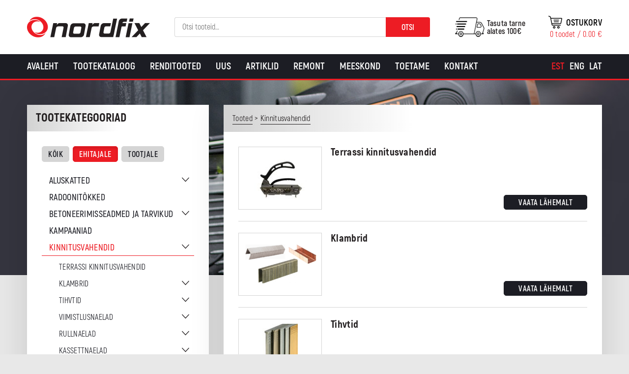

--- FILE ---
content_type: text/html; charset=UTF-8
request_url: https://nordfix.ee/tootekategooria/kinnitusvahendid/?cat_sort=ehitajale
body_size: 20023
content:
<!DOCTYPE html>
<html lang="et" id="html" class="no-js">
<head>
	<meta charset="utf-8">
	<meta http-equiv="X-UA-Compatible" content="IE=edge">
    <meta name="viewport" content="width=device-width, initial-scale=1.0, maximum-scale=1.0, user-scalable=no" />
    <meta name="format-detection" content="telephone=no">
	<meta name='robots' content='index, follow, max-image-preview:large, max-snippet:-1, max-video-preview:-1' />
	<style>img:is([sizes="auto" i], [sizes^="auto," i]) { contain-intrinsic-size: 3000px 1500px }</style>
	<link rel="alternate" hreflang="et" href="https://nordfix.ee/tootekategooria/kinnitusvahendid/" />
<link rel="alternate" hreflang="en-us" href="https://en.nordfix.ee/tootekategooria/fasteners/" />
<link rel="alternate" hreflang="lv-lv" href="https://nordfix.lv/tootekategooria/stiprinajumi/" />
<link rel="alternate" hreflang="x-default" href="https://nordfix.ee/tootekategooria/kinnitusvahendid/" />

<!-- Google Tag Manager for WordPress by gtm4wp.com -->
<script data-cfasync="false" data-pagespeed-no-defer>
	var gtm4wp_datalayer_name = "dataLayer";
	var dataLayer = dataLayer || [];
	const gtm4wp_use_sku_instead = false;
	const gtm4wp_currency = 'EUR';
	const gtm4wp_product_per_impression = 10;
	const gtm4wp_clear_ecommerce = false;
	const gtm4wp_datalayer_max_timeout = 2000;
</script>
<!-- End Google Tag Manager for WordPress by gtm4wp.com -->
	<!-- This site is optimized with the Yoast SEO plugin v26.2 - https://yoast.com/wordpress/plugins/seo/ -->
	<title>Kinnitusvahendid - Nordfix</title>
	<link rel="canonical" href="https://nordfix.ee/tootekategooria/kinnitusvahendid/" />
	<link rel="next" href="https://nordfix.ee/tootekategooria/kinnitusvahendid/page/2/" />
	<meta property="og:locale" content="et_EE" />
	<meta property="og:type" content="article" />
	<meta property="og:title" content="Kinnitusvahendid - Nordfix" />
	<meta property="og:url" content="https://nordfix.ee/tootekategooria/kinnitusvahendid/" />
	<meta property="og:site_name" content="Nordfix" />
	<meta name="twitter:card" content="summary_large_image" />
	<script type="application/ld+json" class="yoast-schema-graph">{"@context":"https://schema.org","@graph":[{"@type":"CollectionPage","@id":"https://nordfix.ee/tootekategooria/kinnitusvahendid/","url":"https://nordfix.ee/tootekategooria/kinnitusvahendid/","name":"Kinnitusvahendid - Nordfix","isPartOf":{"@id":"https://nordfix.ee/#website"},"primaryImageOfPage":{"@id":"https://nordfix.ee/tootekategooria/kinnitusvahendid/#primaryimage"},"image":{"@id":"https://nordfix.ee/tootekategooria/kinnitusvahendid/#primaryimage"},"thumbnailUrl":"https://nordfix.ee/wp-content/uploads/2025/06/Camo-pakkumine-1-1-3.jpg","breadcrumb":{"@id":"https://nordfix.ee/tootekategooria/kinnitusvahendid/#breadcrumb"},"inLanguage":"et"},{"@type":"ImageObject","inLanguage":"et","@id":"https://nordfix.ee/tootekategooria/kinnitusvahendid/#primaryimage","url":"https://nordfix.ee/wp-content/uploads/2025/06/Camo-pakkumine-1-1-3.jpg","contentUrl":"https://nordfix.ee/wp-content/uploads/2025/06/Camo-pakkumine-1-1-3.jpg","width":2311,"height":1670},{"@type":"BreadcrumbList","@id":"https://nordfix.ee/tootekategooria/kinnitusvahendid/#breadcrumb","itemListElement":[{"@type":"ListItem","position":1,"name":"Home","item":"https://nordfix.ee/"},{"@type":"ListItem","position":2,"name":"Kinnitusvahendid"}]},{"@type":"WebSite","@id":"https://nordfix.ee/#website","url":"https://nordfix.ee/","name":"Nordfix","description":"Kvaliteetsed tööriistad ehitajale ja tootjale","potentialAction":[{"@type":"SearchAction","target":{"@type":"EntryPoint","urlTemplate":"https://nordfix.ee/?s={search_term_string}"},"query-input":{"@type":"PropertyValueSpecification","valueRequired":true,"valueName":"search_term_string"}}],"inLanguage":"et"}]}</script>
	<!-- / Yoast SEO plugin. -->


<link href='https://fonts.gstatic.com' crossorigin rel='preconnect' />
<link rel='stylesheet' id='makecommerceblocks-css' href='https://nordfix.ee/wp-content/plugins/makecommerce/payment/gateway/woocommerce/blocks/css/makecommerceblocks.css?ver=6.8.3' type='text/css' media='all' />
<link rel='stylesheet' id='wp-block-library-css' href='https://nordfix.ee/wp-includes/css/dist/block-library/style.min.css?ver=6.8.3' type='text/css' media='all' />
<style id='classic-theme-styles-inline-css' type='text/css'>
/*! This file is auto-generated */
.wp-block-button__link{color:#fff;background-color:#32373c;border-radius:9999px;box-shadow:none;text-decoration:none;padding:calc(.667em + 2px) calc(1.333em + 2px);font-size:1.125em}.wp-block-file__button{background:#32373c;color:#fff;text-decoration:none}
</style>
<link rel='stylesheet' id='bb-tcs-editor-style-shared-css' href='https://nordfix.ee/wp-content/themes/nordfix/theme/css/editor-style-shared.css' type='text/css' media='all' />
<style id='global-styles-inline-css' type='text/css'>
:root{--wp--preset--aspect-ratio--square: 1;--wp--preset--aspect-ratio--4-3: 4/3;--wp--preset--aspect-ratio--3-4: 3/4;--wp--preset--aspect-ratio--3-2: 3/2;--wp--preset--aspect-ratio--2-3: 2/3;--wp--preset--aspect-ratio--16-9: 16/9;--wp--preset--aspect-ratio--9-16: 9/16;--wp--preset--color--black: #000000;--wp--preset--color--cyan-bluish-gray: #abb8c3;--wp--preset--color--white: #ffffff;--wp--preset--color--pale-pink: #f78da7;--wp--preset--color--vivid-red: #cf2e2e;--wp--preset--color--luminous-vivid-orange: #ff6900;--wp--preset--color--luminous-vivid-amber: #fcb900;--wp--preset--color--light-green-cyan: #7bdcb5;--wp--preset--color--vivid-green-cyan: #00d084;--wp--preset--color--pale-cyan-blue: #8ed1fc;--wp--preset--color--vivid-cyan-blue: #0693e3;--wp--preset--color--vivid-purple: #9b51e0;--wp--preset--gradient--vivid-cyan-blue-to-vivid-purple: linear-gradient(135deg,rgba(6,147,227,1) 0%,rgb(155,81,224) 100%);--wp--preset--gradient--light-green-cyan-to-vivid-green-cyan: linear-gradient(135deg,rgb(122,220,180) 0%,rgb(0,208,130) 100%);--wp--preset--gradient--luminous-vivid-amber-to-luminous-vivid-orange: linear-gradient(135deg,rgba(252,185,0,1) 0%,rgba(255,105,0,1) 100%);--wp--preset--gradient--luminous-vivid-orange-to-vivid-red: linear-gradient(135deg,rgba(255,105,0,1) 0%,rgb(207,46,46) 100%);--wp--preset--gradient--very-light-gray-to-cyan-bluish-gray: linear-gradient(135deg,rgb(238,238,238) 0%,rgb(169,184,195) 100%);--wp--preset--gradient--cool-to-warm-spectrum: linear-gradient(135deg,rgb(74,234,220) 0%,rgb(151,120,209) 20%,rgb(207,42,186) 40%,rgb(238,44,130) 60%,rgb(251,105,98) 80%,rgb(254,248,76) 100%);--wp--preset--gradient--blush-light-purple: linear-gradient(135deg,rgb(255,206,236) 0%,rgb(152,150,240) 100%);--wp--preset--gradient--blush-bordeaux: linear-gradient(135deg,rgb(254,205,165) 0%,rgb(254,45,45) 50%,rgb(107,0,62) 100%);--wp--preset--gradient--luminous-dusk: linear-gradient(135deg,rgb(255,203,112) 0%,rgb(199,81,192) 50%,rgb(65,88,208) 100%);--wp--preset--gradient--pale-ocean: linear-gradient(135deg,rgb(255,245,203) 0%,rgb(182,227,212) 50%,rgb(51,167,181) 100%);--wp--preset--gradient--electric-grass: linear-gradient(135deg,rgb(202,248,128) 0%,rgb(113,206,126) 100%);--wp--preset--gradient--midnight: linear-gradient(135deg,rgb(2,3,129) 0%,rgb(40,116,252) 100%);--wp--preset--font-size--small: 13px;--wp--preset--font-size--medium: 20px;--wp--preset--font-size--large: 36px;--wp--preset--font-size--x-large: 42px;--wp--preset--spacing--20: 0.44rem;--wp--preset--spacing--30: 0.67rem;--wp--preset--spacing--40: 1rem;--wp--preset--spacing--50: 1.5rem;--wp--preset--spacing--60: 2.25rem;--wp--preset--spacing--70: 3.38rem;--wp--preset--spacing--80: 5.06rem;--wp--preset--shadow--natural: 6px 6px 9px rgba(0, 0, 0, 0.2);--wp--preset--shadow--deep: 12px 12px 50px rgba(0, 0, 0, 0.4);--wp--preset--shadow--sharp: 6px 6px 0px rgba(0, 0, 0, 0.2);--wp--preset--shadow--outlined: 6px 6px 0px -3px rgba(255, 255, 255, 1), 6px 6px rgba(0, 0, 0, 1);--wp--preset--shadow--crisp: 6px 6px 0px rgba(0, 0, 0, 1);}:where(.is-layout-flex){gap: 0.5em;}:where(.is-layout-grid){gap: 0.5em;}body .is-layout-flex{display: flex;}.is-layout-flex{flex-wrap: wrap;align-items: center;}.is-layout-flex > :is(*, div){margin: 0;}body .is-layout-grid{display: grid;}.is-layout-grid > :is(*, div){margin: 0;}:where(.wp-block-columns.is-layout-flex){gap: 2em;}:where(.wp-block-columns.is-layout-grid){gap: 2em;}:where(.wp-block-post-template.is-layout-flex){gap: 1.25em;}:where(.wp-block-post-template.is-layout-grid){gap: 1.25em;}.has-black-color{color: var(--wp--preset--color--black) !important;}.has-cyan-bluish-gray-color{color: var(--wp--preset--color--cyan-bluish-gray) !important;}.has-white-color{color: var(--wp--preset--color--white) !important;}.has-pale-pink-color{color: var(--wp--preset--color--pale-pink) !important;}.has-vivid-red-color{color: var(--wp--preset--color--vivid-red) !important;}.has-luminous-vivid-orange-color{color: var(--wp--preset--color--luminous-vivid-orange) !important;}.has-luminous-vivid-amber-color{color: var(--wp--preset--color--luminous-vivid-amber) !important;}.has-light-green-cyan-color{color: var(--wp--preset--color--light-green-cyan) !important;}.has-vivid-green-cyan-color{color: var(--wp--preset--color--vivid-green-cyan) !important;}.has-pale-cyan-blue-color{color: var(--wp--preset--color--pale-cyan-blue) !important;}.has-vivid-cyan-blue-color{color: var(--wp--preset--color--vivid-cyan-blue) !important;}.has-vivid-purple-color{color: var(--wp--preset--color--vivid-purple) !important;}.has-black-background-color{background-color: var(--wp--preset--color--black) !important;}.has-cyan-bluish-gray-background-color{background-color: var(--wp--preset--color--cyan-bluish-gray) !important;}.has-white-background-color{background-color: var(--wp--preset--color--white) !important;}.has-pale-pink-background-color{background-color: var(--wp--preset--color--pale-pink) !important;}.has-vivid-red-background-color{background-color: var(--wp--preset--color--vivid-red) !important;}.has-luminous-vivid-orange-background-color{background-color: var(--wp--preset--color--luminous-vivid-orange) !important;}.has-luminous-vivid-amber-background-color{background-color: var(--wp--preset--color--luminous-vivid-amber) !important;}.has-light-green-cyan-background-color{background-color: var(--wp--preset--color--light-green-cyan) !important;}.has-vivid-green-cyan-background-color{background-color: var(--wp--preset--color--vivid-green-cyan) !important;}.has-pale-cyan-blue-background-color{background-color: var(--wp--preset--color--pale-cyan-blue) !important;}.has-vivid-cyan-blue-background-color{background-color: var(--wp--preset--color--vivid-cyan-blue) !important;}.has-vivid-purple-background-color{background-color: var(--wp--preset--color--vivid-purple) !important;}.has-black-border-color{border-color: var(--wp--preset--color--black) !important;}.has-cyan-bluish-gray-border-color{border-color: var(--wp--preset--color--cyan-bluish-gray) !important;}.has-white-border-color{border-color: var(--wp--preset--color--white) !important;}.has-pale-pink-border-color{border-color: var(--wp--preset--color--pale-pink) !important;}.has-vivid-red-border-color{border-color: var(--wp--preset--color--vivid-red) !important;}.has-luminous-vivid-orange-border-color{border-color: var(--wp--preset--color--luminous-vivid-orange) !important;}.has-luminous-vivid-amber-border-color{border-color: var(--wp--preset--color--luminous-vivid-amber) !important;}.has-light-green-cyan-border-color{border-color: var(--wp--preset--color--light-green-cyan) !important;}.has-vivid-green-cyan-border-color{border-color: var(--wp--preset--color--vivid-green-cyan) !important;}.has-pale-cyan-blue-border-color{border-color: var(--wp--preset--color--pale-cyan-blue) !important;}.has-vivid-cyan-blue-border-color{border-color: var(--wp--preset--color--vivid-cyan-blue) !important;}.has-vivid-purple-border-color{border-color: var(--wp--preset--color--vivid-purple) !important;}.has-vivid-cyan-blue-to-vivid-purple-gradient-background{background: var(--wp--preset--gradient--vivid-cyan-blue-to-vivid-purple) !important;}.has-light-green-cyan-to-vivid-green-cyan-gradient-background{background: var(--wp--preset--gradient--light-green-cyan-to-vivid-green-cyan) !important;}.has-luminous-vivid-amber-to-luminous-vivid-orange-gradient-background{background: var(--wp--preset--gradient--luminous-vivid-amber-to-luminous-vivid-orange) !important;}.has-luminous-vivid-orange-to-vivid-red-gradient-background{background: var(--wp--preset--gradient--luminous-vivid-orange-to-vivid-red) !important;}.has-very-light-gray-to-cyan-bluish-gray-gradient-background{background: var(--wp--preset--gradient--very-light-gray-to-cyan-bluish-gray) !important;}.has-cool-to-warm-spectrum-gradient-background{background: var(--wp--preset--gradient--cool-to-warm-spectrum) !important;}.has-blush-light-purple-gradient-background{background: var(--wp--preset--gradient--blush-light-purple) !important;}.has-blush-bordeaux-gradient-background{background: var(--wp--preset--gradient--blush-bordeaux) !important;}.has-luminous-dusk-gradient-background{background: var(--wp--preset--gradient--luminous-dusk) !important;}.has-pale-ocean-gradient-background{background: var(--wp--preset--gradient--pale-ocean) !important;}.has-electric-grass-gradient-background{background: var(--wp--preset--gradient--electric-grass) !important;}.has-midnight-gradient-background{background: var(--wp--preset--gradient--midnight) !important;}.has-small-font-size{font-size: var(--wp--preset--font-size--small) !important;}.has-medium-font-size{font-size: var(--wp--preset--font-size--medium) !important;}.has-large-font-size{font-size: var(--wp--preset--font-size--large) !important;}.has-x-large-font-size{font-size: var(--wp--preset--font-size--x-large) !important;}
:where(.wp-block-post-template.is-layout-flex){gap: 1.25em;}:where(.wp-block-post-template.is-layout-grid){gap: 1.25em;}
:where(.wp-block-columns.is-layout-flex){gap: 2em;}:where(.wp-block-columns.is-layout-grid){gap: 2em;}
:root :where(.wp-block-pullquote){font-size: 1.5em;line-height: 1.6;}
</style>
<style id='woocommerce-inline-inline-css' type='text/css'>
.woocommerce form .form-row .required { visibility: visible; }
</style>
<link rel='stylesheet' id='wcqi-css-css' href='https://nordfix.ee/wp-content/plugins/woocommerce-quantity-increment/assets/css/wc-quantity-increment.css?ver=6.8.3' type='text/css' media='all' />
<link rel='stylesheet' id='brands-styles-css' href='https://nordfix.ee/wp-content/plugins/woocommerce/assets/css/brands.css?ver=10.3.3' type='text/css' media='all' />
<link rel='stylesheet' id='arve-css' href='https://nordfix.ee/wp-content/plugins/advanced-responsive-video-embedder/build/main.css?ver=10.7.1' type='text/css' media='all' />
<link rel='stylesheet' id='arve-pro-css' href='https://nordfix.ee/wp-content/plugins/arve-pro/build/main.css?ver=7.1.2' type='text/css' media='all' />
<link rel='stylesheet' id='tawcvs-frontend-css' href='https://nordfix.ee/wp-content/plugins/variation-swatches-for-woocommerce/assets/css/frontend.css?ver=2.2.5' type='text/css' media='all' />
<link rel='stylesheet' id='tawcvs-frontend-for-listing-pages-css' href='https://nordfix.ee/wp-content/plugins/variation-swatches-for-woocommerce/assets/css/frontend-list-products.css?ver=6.8.3' type='text/css' media='all' />
<link rel='stylesheet' id='ionicons.min-css' href='https://nordfix.ee/wp-content/themes/nordfix/theme/css/ionicons.min.css' type='text/css' media='all' />
<link rel='stylesheet' id='slick-css' href='https://nordfix.ee/wp-content/themes/nordfix/theme/js/slick/slick.css' type='text/css' media='all' />
<link rel='stylesheet' id='bootstrap-css' href='https://nordfix.ee/wp-content/themes/nordfix/theme/css/bootstrap.css' type='text/css' media='all' />
<link rel='stylesheet' id='ama-css' href='https://nordfix.ee/wp-content/themes/nordfix/theme/css/theme.css?ver=1713181383' type='text/css' media='all' />
<link rel='stylesheet' id='ari-fancybox-css' href='https://nordfix.ee/wp-content/plugins/ari-fancy-lightbox/assets/fancybox/jquery.fancybox.min.css?ver=1.8.20' type='text/css' media='all' />
<script type="text/javascript" src="https://nordfix.ee/wp-includes/js/jquery/jquery.min.js?ver=3.7.1" id="jquery-core-js"></script>
<script type="text/javascript" src="https://nordfix.ee/wp-includes/js/jquery/jquery-migrate.min.js?ver=3.4.1" id="jquery-migrate-js"></script>
<script type="text/javascript" id="MC_PARCELMACHINE_SEARCHABLE_JS-js-before">
/* <![CDATA[ */
const MC_PARCELMACHINE_SEARCHABLE_JS = [{"placeholder":"-- vali pakiautomaat --"}]
/* ]]> */
</script>
<script type="text/javascript" src="https://nordfix.ee/wp-content/plugins/makecommerce/shipping/js/parcelmachine_searchable.js?ver=1759143526" id="MC_PARCELMACHINE_SEARCHABLE_JS-js"></script>
<script type="text/javascript" src="https://nordfix.ee/wp-content/plugins/makecommerce/shipping/js/parcelmachine.js?ver=1759143526" id="MC_PARCELMACHINE_JS-js"></script>
<script type="text/javascript" src="https://nordfix.ee/wp-content/plugins/woocommerce/assets/js/jquery-blockui/jquery.blockUI.min.js?ver=2.7.0-wc.10.3.3" id="wc-jquery-blockui-js" defer="defer" data-wp-strategy="defer"></script>
<script type="text/javascript" src="https://nordfix.ee/wp-content/plugins/woocommerce/assets/js/js-cookie/js.cookie.min.js?ver=2.1.4-wc.10.3.3" id="wc-js-cookie-js" defer="defer" data-wp-strategy="defer"></script>
<script type="text/javascript" id="woocommerce-js-extra">
/* <![CDATA[ */
var woocommerce_params = {"ajax_url":"\/wp-admin\/admin-ajax.php","wc_ajax_url":"\/?wc-ajax=%%endpoint%%","i18n_password_show":"Show password","i18n_password_hide":"Hide password"};
/* ]]> */
</script>
<script type="text/javascript" src="https://nordfix.ee/wp-content/plugins/woocommerce/assets/js/frontend/woocommerce.min.js?ver=10.3.3" id="woocommerce-js" defer="defer" data-wp-strategy="defer"></script>
<script type="text/javascript" src="https://nordfix.ee/wp-content/plugins/woocommerce-quantity-increment/assets/js/wc-quantity-increment.min.js?ver=6.8.3" id="wcqi-js-js"></script>
<script type="text/javascript" id="wpml-xdomain-data-js-extra">
/* <![CDATA[ */
var wpml_xdomain_data = {"css_selector":"wpml-ls-item","ajax_url":"https:\/\/nordfix.ee\/wp-admin\/admin-ajax.php","current_lang":"et","_nonce":"c010be4fa6"};
/* ]]> */
</script>
<script type="text/javascript" src="https://nordfix.ee/wp-content/plugins/sitepress-multilingual-cms/res/js/xdomain-data.js?ver=484900" id="wpml-xdomain-data-js" defer="defer" data-wp-strategy="defer"></script>
<script type="text/javascript" id="ari-fancybox-js-extra">
/* <![CDATA[ */
var ARI_FANCYBOX = {"lightbox":{"animationEffect":"fade","animationDuration":500,"loop":true,"buttons":["close"],"autoFocus":false,"backFocus":false,"trapFocus":false,"thumbs":{"hideOnClose":false},"touch":{"vertical":true,"momentum":true},"lang":"custom","i18n":{"custom":{"PREV":"Previous","NEXT":"Next","PLAY_START":"Start slideshow (P)","PLAY_STOP":"Stop slideshow (P)","FULL_SCREEN":"Full screen (F)","THUMBS":"Thumbnails (G)","ZOOM":"Zoom","CLOSE":"Close (Esc)","ERROR":"The requested content cannot be loaded. <br\/> Please try again later."}}},"convert":{"images":{"convert":true},"woocommerce":{"convert":true}},"mobile":{},"slideshow":{},"deeplinking":{"enabled":false},"integration":{},"share":{"enabled":false,"buttons":{"facebook":{"enabled":false},"twitter":{"enabled":false},"gplus":{"enabled":false},"pinterest":{"enabled":false},"linkedin":{"enabled":false},"vk":{"enabled":false},"email":{"enabled":false},"download":{"enabled":false}},"ignoreTypes":["iframe","inline"]},"comments":{"showOnStart":false,"supportedTypes":null},"protect":{},"extra":{},"viewers":{"pdfjs":{"url":"https:\/\/nordfix.ee\/wp-content\/plugins\/ari-fancy-lightbox\/assets\/pdfjs\/web\/viewer.html"}},"messages":{"share_facebook_title":"Share on Facebook","share_twitter_title":"Share on Twitter","share_gplus_title":"Share on Google+","share_pinterest_title":"Share on Pinterest","share_linkedin_title":"Share on LinkedIn","share_vk_title":"Share on VK","share_email_title":"Send by e-mail","download_title":"Download","comments":"Comments"}};
/* ]]> */
</script>
<script type="text/javascript" src="https://nordfix.ee/wp-content/plugins/ari-fancy-lightbox/assets/fancybox/jquery.fancybox.min.js?ver=1.8.20" id="ari-fancybox-js"></script>
<script type="text/javascript" id="MC_BLOCKS_SWITCHER-js-before">
/* <![CDATA[ */
const MC_BLOCKS_SWITCHER = {"country":"EE"}
/* ]]> */
</script>
<script type="text/javascript" src="https://nordfix.ee/wp-content/plugins/makecommerce/payment/gateway/woocommerce/blocks/js/mc_blocks_payment_switcher.js?ver=1759143526" id="MC_BLOCKS_SWITCHER-js"></script>
<link rel="https://api.w.org/" href="https://nordfix.ee/wp-json/" /><link rel="alternate" title="JSON" type="application/json" href="https://nordfix.ee/wp-json/wp/v2/product_cat/28" />
		<!-- GA Google Analytics @ https://m0n.co/ga -->
		<script>
			(function(i,s,o,g,r,a,m){i['GoogleAnalyticsObject']=r;i[r]=i[r]||function(){
			(i[r].q=i[r].q||[]).push(arguments)},i[r].l=1*new Date();a=s.createElement(o),
			m=s.getElementsByTagName(o)[0];a.async=1;a.src=g;m.parentNode.insertBefore(a,m)
			})(window,document,'script','https://www.google-analytics.com/analytics.js','ga');
			ga('create', 'UA-88522019-1', 'auto');
			ga('send', 'pageview');
		</script>

	<!-- Google Tag Manager -->
<script>(function(w,d,s,l,i){w[l]=w[l]||[];w[l].push({'gtm.start':
new Date().getTime(),event:'gtm.js'});var f=d.getElementsByTagName(s)[0],
j=d.createElement(s),dl=l!='dataLayer'?'&l='+l:'';j.async=true;j.src=
'https://www.googletagmanager.com/gtm.js?id='+i+dl;f.parentNode.insertBefore(j,f);
})(window,document,'script','dataLayer','GTM-5HTFW2LP');</script>
<!-- End Google Tag Manager --><style type="text/css">BODY .fancybox-container{z-index:200000}BODY .fancybox-is-open .fancybox-bg{opacity:0.87}BODY .fancybox-bg {background-color:#0f0f11}BODY .fancybox-thumbs {background-color:#ffffff}</style>
<!-- Google Tag Manager for WordPress by gtm4wp.com -->
<!-- GTM Container placement set to off -->
<script data-cfasync="false" data-pagespeed-no-defer>
	var dataLayer_content = {"pagePostType":"product","pagePostType2":"tax-product","pageCategory":[],"cartContent":{"totals":{"applied_coupons":[],"discount_total":0,"subtotal":0,"total":0},"items":[]}};
	dataLayer.push( dataLayer_content );
</script>
<script data-cfasync="false" data-pagespeed-no-defer>
	console.warn && console.warn("[GTM4WP] Google Tag Manager container code placement set to OFF !!!");
	console.warn && console.warn("[GTM4WP] Data layer codes are active but GTM container must be loaded using custom coding !!!");
</script>
<!-- End Google Tag Manager for WordPress by gtm4wp.com -->	<noscript><style>.woocommerce-product-gallery{ opacity: 1 !important; }</style></noscript>
	
<!-- Meta Pixel Code -->
<script type='text/javascript'>
!function(f,b,e,v,n,t,s){if(f.fbq)return;n=f.fbq=function(){n.callMethod?
n.callMethod.apply(n,arguments):n.queue.push(arguments)};if(!f._fbq)f._fbq=n;
n.push=n;n.loaded=!0;n.version='2.0';n.queue=[];t=b.createElement(e);t.async=!0;
t.src=v;s=b.getElementsByTagName(e)[0];s.parentNode.insertBefore(t,s)}(window,
document,'script','https://connect.facebook.net/en_US/fbevents.js');
</script>
<!-- End Meta Pixel Code -->
<script type='text/javascript'>var url = window.location.origin + '?ob=open-bridge';
            fbq('set', 'openbridge', '703998453670806', url);
fbq('init', '703998453670806', {}, {
    "agent": "wordpress-6.8.3-4.1.5"
})</script><script type='text/javascript'>
    fbq('track', 'PageView', []);
  </script>            <style>
                .woocommerce div.product .cart.variations_form .tawcvs-swatches,
                .woocommerce:not(.archive) li.product .cart.variations_form .tawcvs-swatches,
                .woocommerce.single-product .cart.variations_form .tawcvs-swatches,
                .wc-product-table-wrapper .cart.variations_form .tawcvs-swatches,
                .woocommerce.archive .cart.variations_form .tawcvs-swatches {
                    margin-top: 0px;
                    margin-right: 15px;
                    margin-bottom: 15px;
                    margin-left: 0px;
                    padding-top: 0px;
                    padding-right: 0px;
                    padding-bottom: 0px;
                    padding-left: 0px;
                }

                .woocommerce div.product .cart.variations_form .tawcvs-swatches .swatch-item-wrapper,
                .woocommerce:not(.archive) li.product .cart.variations_form .tawcvs-swatches .swatch-item-wrapper,
                .woocommerce.single-product .cart.variations_form .tawcvs-swatches .swatch-item-wrapper,
                .wc-product-table-wrapper .cart.variations_form .tawcvs-swatches .swatch-item-wrapper,
                .woocommerce.archive .cart.variations_form .tawcvs-swatches .swatch-item-wrapper {
                 margin-top: 0px !important;
                    margin-right: 15px !important;
                    margin-bottom: 15px !important;
                    margin-left: 0px !important;
                    padding-top: 0px !important;
                    padding-right: 0px !important;
                    padding-bottom: 0px !important;
                    padding-left: 0px !important;
                }

                /*tooltip*/
                .woocommerce div.product .cart.variations_form .tawcvs-swatches .swatch .swatch__tooltip,
                .woocommerce:not(.archive) li.product .cart.variations_form .tawcvs-swatches .swatch .swatch__tooltip,
                .woocommerce.single-product .cart.variations_form .tawcvs-swatches .swatch .swatch__tooltip,
                .wc-product-table-wrapper .cart.variations_form .tawcvs-swatches .swatch .swatch__tooltip,
                .woocommerce.archive .cart.variations_form .tawcvs-swatches .swatch .swatch__tooltip {
                 width: px;
                    max-width: px;
                    line-height: 1;
                }
            </style>
			<link rel="icon" href="https://nordfix.ee/wp-content/uploads/2020/10/cropped-header-logo-32x32.png" sizes="32x32" />
<link rel="icon" href="https://nordfix.ee/wp-content/uploads/2020/10/cropped-header-logo-192x192.png" sizes="192x192" />
<link rel="apple-touch-icon" href="https://nordfix.ee/wp-content/uploads/2020/10/cropped-header-logo-180x180.png" />
<meta name="msapplication-TileImage" content="https://nordfix.ee/wp-content/uploads/2020/10/cropped-header-logo-270x270.png" />
    <!--[if lt IE 9]>
    <script src="https://oss.maxcdn.com/html5shiv/3.7.2/html5shiv.min.js"></script>
    <script src="https://oss.maxcdn.com/respond/1.4.2/respond.min.js"></script>
    <![endif]-->
</head>
<body class="archive tax-product_cat term-kinnitusvahendid term-28 wp-theme-nordfix theme-nordfix woocommerce woocommerce-page woocommerce-no-js">
<div id="wrapper">
<header id="header" role="header">
	<div class="container">
        <div class="flex-center">
            <div class="flex-item flex-logo">
                <a href="https://nordfix.ee">
                    <img src="https://nordfix.ee/wp-content/themes/nordfix/theme/images/header-logo.png" alt="" />                </a>
            </div>
            <div class="flex-item flex-search">
            	<button id="header-search-toggle" type="button"><i class="ion-ios-search-strong"></i></button><div id="header-search" class="woocommerce_product_search-3 woocommerce widget_product_search"><h4 class="hidden">Search</h4><form role="search" method="get" class="woocommerce-product-search" action="https://nordfix.ee/">
	<label class="screen-reader-text" for="woocommerce-product-search-field-0">Otsi:</label>
	<input type="search" id="woocommerce-product-search-field-0" class="search-field" placeholder="Otsi tooteid&hellip;" value="" name="s" />
	<button type="submit" value="Otsi" class="">Otsi</button>
	<input type="hidden" name="post_type" value="product" />
</form>
</div>            </div>
            <div class="flex-item flex-cart clearfix">
            	<a href="tel:+372 675 0066" class="header-mobile"><i class="ion-android-call"></i></a>            	<div class="header-cart">
            		<a class="cart-customlocation" href="https://nordfix.ee/ostukorv/" title="View your shopping cart">
                    	<span class="cart-label">Ostukorv</span>
						<span class="cart-contents">0 toodet / <span class="woocommerce-Price-amount amount"><bdi>0.00&nbsp;<span class="woocommerce-Price-currencySymbol">&euro;</span></bdi></span></span>
                    </a>
                </div>
                <div class="header-shipping">Tasuta tarne<br> alates 100€</div>            </div>
        </div>
        <button id="mobile-toggle" type="button" class="icon">
            <div class="menui top-menu"></div>
            <div class="menui mid-menu"></div>
            <div class="menui bot-menu"></div>
        </button>
    </div>
    
</header>
<div id="site-navigation"><div class="container clearfix"><nav id="primary-menu" class="menu-primaarne-menuu-container"><ul id="menu-primaarne-menuu" class=""><li id="menu-item-9" class="menu-item menu-item-type-post_type menu-item-object-page menu-item-home menu-item-9"><a href="https://nordfix.ee/">Avaleht</a></li>
<li id="menu-item-13426" class="menu-item menu-item-type-post_type menu-item-object-page menu-item-13426"><a href="https://nordfix.ee/tootekataloog/">Tootekataloog</a></li>
<li id="menu-item-16955" class="menu-item menu-item-type-post_type menu-item-object-page menu-item-16955"><a href="https://nordfix.ee/renditooted/">Renditooted</a></li>
<li id="menu-item-300" class="menu-item menu-item-type-post_type menu-item-object-page menu-item-300"><a href="https://nordfix.ee/uus/">Uus</a></li>
<li id="menu-item-6972" class="menu-item menu-item-type-post_type menu-item-object-page menu-item-6972"><a href="https://nordfix.ee/artikkel/">Artiklid</a></li>
<li id="menu-item-261" class="menu-item menu-item-type-post_type menu-item-object-page menu-item-261"><a href="https://nordfix.ee/remont/">Remont</a></li>
<li id="menu-item-6228" class="menu-item menu-item-type-post_type menu-item-object-page menu-item-6228"><a href="https://nordfix.ee/meeskond/">Meeskond</a></li>
<li id="menu-item-6716" class="menu-item menu-item-type-post_type menu-item-object-page menu-item-6716"><a href="https://nordfix.ee/toetame/">Toetame</a></li>
<li id="menu-item-260" class="menu-item menu-item-type-post_type menu-item-object-page menu-item-260"><a href="https://nordfix.ee/kontakt/">Kontakt</a></li>
</ul></nav>
<div class="wpml-ls-statics-shortcode_actions wpml-ls wpml-ls-legacy-list-horizontal">
	<ul role="menu"><li class="wpml-ls-slot-shortcode_actions wpml-ls-item wpml-ls-item-et wpml-ls-current-language wpml-ls-first-item wpml-ls-item-legacy-list-horizontal" role="none">
				<a href="https://nordfix.ee/tootekategooria/kinnitusvahendid/" class="wpml-ls-link" role="menuitem" >
                    <span class="wpml-ls-native" role="menuitem">Est</span></a>
			</li><li class="wpml-ls-slot-shortcode_actions wpml-ls-item wpml-ls-item-en wpml-ls-item-legacy-list-horizontal" role="none">
				<a href="https://en.nordfix.ee/tootekategooria/fasteners/" class="wpml-ls-link" role="menuitem"  aria-label="Switch to Eng" title="Switch to Eng" >
                    <span class="wpml-ls-native" lang="en">Eng</span></a>
			</li><li class="wpml-ls-slot-shortcode_actions wpml-ls-item wpml-ls-item-lv wpml-ls-last-item wpml-ls-item-legacy-list-horizontal" role="none">
				<a href="https://nordfix.lv/tootekategooria/stiprinajumi/" class="wpml-ls-link" role="menuitem"  aria-label="Switch to Lat" title="Switch to Lat" >
                    <span class="wpml-ls-native" lang="lv">Lat</span></a>
			</li></ul>
</div>
</div></div><section id="content" role="main"><div class="container"><div class="flex-stretch"><div id="sidebar" class="flex-item" role="navigation"><div class="flex-item-inner"><div class="widget woocommerce_product_categories-2 woocommerce widget_product_categories"><h4 class="widget-title">Tootekategooriad</h4><ul class="product-categories">
<li class="product-widget-filter btn btn-grey ">Kõik</li>
<li class="product-widget-filter btn btn-grey active" id="ehitajale">Ehitajale</li>
<li class="product-widget-filter btn btn-grey " id="tootjale">Tootjale</li>
<ul><li class="cat-item cat-item-798 cat-parent"><a href="https://nordfix.ee/tootekategooria/aluskatted/?cat_sort=ehitajale">Aluskatted</a><ul class='children'>
<li class="cat-item cat-item-818"><a href="https://nordfix.ee/tootekategooria/aluskatted/mittehingavad-aluskatted/?cat_sort=ehitajale">Mittehingavad aluskatted</a></li>
<li class="cat-item cat-item-815"><a href="https://nordfix.ee/tootekategooria/aluskatted/tuuletokked/?cat_sort=ehitajale">Tuuletõkked</a></li>
<li class="cat-item cat-item-816"><a href="https://nordfix.ee/tootekategooria/aluskatted/aurutokked/?cat_sort=ehitajale">Aurutõkked</a></li>
<li class="cat-item cat-item-819"><a href="https://nordfix.ee/tootekategooria/aluskatted/vorgud/?cat_sort=ehitajale">Võrgud</a></li>
<li class="cat-item cat-item-817"><a href="https://nordfix.ee/tootekategooria/aluskatted/teibid/?cat_sort=ehitajale">Teibid</a></li>
</ul>
</li>
<li class="cat-item cat-item-799"><a href="https://nordfix.ee/tootekategooria/radoonitokked/?cat_sort=ehitajale">Radoonitõkked</a></li>
<li class="cat-item cat-item-63 cat-parent"><a href="https://nordfix.ee/tootekategooria/ehitusseadmed-2/?cat_sort=ehitajale">Betoneerimisseadmed ja tarvikud</a><ul class='children'>
<li class="cat-item cat-item-65 cat-parent"><a href="https://nordfix.ee/tootekategooria/ehitusseadmed-2/armatuuritooriistad-2/?cat_sort=ehitajale">Armatuuritööriistad</a>	<ul class='children'>
<li class="cat-item cat-item-66"><a href="https://nordfix.ee/tootekategooria/ehitusseadmed-2/armatuuritooriistad-2/armatuurisidujad-ja-traat/?cat_sort=ehitajale">Armatuurisidujad ja traat</a></li>
<li class="cat-item cat-item-67"><a href="https://nordfix.ee/tootekategooria/ehitusseadmed-2/armatuuritooriistad-2/armatuuripainutajad/?cat_sort=ehitajale">Armatuuripainutajad</a></li>
<li class="cat-item cat-item-68"><a href="https://nordfix.ee/tootekategooria/ehitusseadmed-2/armatuuritooriistad-2/armatuuriloikurid/?cat_sort=ehitajale">Armatuurilõikurid</a></li>
	</ul>
</li>
<li class="cat-item cat-item-802"><a href="https://nordfix.ee/tootekategooria/ehitusseadmed-2/armatuurikandurid/?cat_sort=ehitajale">Armatuurikandurid</a></li>
<li class="cat-item cat-item-814"><a href="https://nordfix.ee/tootekategooria/ehitusseadmed-2/vundamendilindid/?cat_sort=ehitajale">Vundamendilindid</a></li>
<li class="cat-item cat-item-804"><a href="https://nordfix.ee/tootekategooria/ehitusseadmed-2/servalindid/?cat_sort=ehitajale">Servalindid</a></li>
<li class="cat-item cat-item-801"><a href="https://nordfix.ee/tootekategooria/ehitusseadmed-2/ehituskiled/?cat_sort=ehitajale">Ehituskiled</a></li>
<li class="cat-item cat-item-805"><a href="https://nordfix.ee/tootekategooria/ehitusseadmed-2/valutoru/?cat_sort=ehitajale">Valutorud ja valuliistud</a></li>
<li class="cat-item cat-item-820"><a href="https://nordfix.ee/tootekategooria/ehitusseadmed-2/monaazi-ja-loodimisklotsid-kiilud/?cat_sort=ehitajale">Monaazi- ja loodimisklotsid, kiilud</a></li>
<li class="cat-item cat-item-800"><a href="https://nordfix.ee/tootekategooria/ehitusseadmed-2/betoonitooriistad-ja-tarvikud/?cat_sort=ehitajale">Betoonikeemia</a></li>
</ul>
</li>
<li class="cat-item cat-item-62"><a href="https://nordfix.ee/tootekategooria/kampaaniad/?cat_sort=ehitajale">Kampaaniad</a></li>
<li class="cat-item cat-item-28 current-cat cat-parent"><a href="https://nordfix.ee/tootekategooria/kinnitusvahendid/?cat_sort=ehitajale">Kinnitusvahendid</a><ul class='children'>
<li class="cat-item cat-item-821"><a href="https://nordfix.ee/tootekategooria/kinnitusvahendid/terrassi-kinnitusvahendid/?cat_sort=ehitajale">Terrassi kinnitusvahendid</a></li>
<li class="cat-item cat-item-104 cat-parent"><a href="https://nordfix.ee/tootekategooria/kinnitusvahendid/klambrid/?cat_sort=ehitajale">Klambrid</a>	<ul class='children'>
<li class="cat-item cat-item-231"><a href="https://nordfix.ee/tootekategooria/kinnitusvahendid/klambrid/71-seeria-klamber/?cat_sort=ehitajale">71 seeria klamber</a></li>
<li class="cat-item cat-item-216"><a href="https://nordfix.ee/tootekategooria/kinnitusvahendid/klambrid/380-seeria-klamber/?cat_sort=ehitajale">380 seeria klamber</a></li>
<li class="cat-item cat-item-222"><a href="https://nordfix.ee/tootekategooria/kinnitusvahendid/klambrid/50-seeria-klamber/?cat_sort=ehitajale">50 seeria klamber</a></li>
<li class="cat-item cat-item-214"><a href="https://nordfix.ee/tootekategooria/kinnitusvahendid/klambrid/37-seeria-klamber-rapid-13/?cat_sort=ehitajale">37 seeria klamber (Rapid 13)</a></li>
<li class="cat-item cat-item-250"><a href="https://nordfix.ee/tootekategooria/kinnitusvahendid/klambrid/140-seeria-klamber-rapid-140/?cat_sort=ehitajale">140 seeria klamber (Rapid 140)</a></li>
<li class="cat-item cat-item-220"><a href="https://nordfix.ee/tootekategooria/kinnitusvahendid/klambrid/4097-seeria-klamber/?cat_sort=ehitajale">4097 seeria klamber</a></li>
<li class="cat-item cat-item-218"><a href="https://nordfix.ee/tootekategooria/kinnitusvahendid/klambrid/40-seeria-klamber/?cat_sort=ehitajale">40 seeria klamber</a></li>
<li class="cat-item cat-item-229"><a href="https://nordfix.ee/tootekategooria/kinnitusvahendid/klambrid/65-seeria-klamber/?cat_sort=ehitajale">65 seeria klamber</a></li>
<li class="cat-item cat-item-237"><a href="https://nordfix.ee/tootekategooria/kinnitusvahendid/klambrid/90-seeria-klamber/?cat_sort=ehitajale">90 seeria klamber</a></li>
<li class="cat-item cat-item-239"><a href="https://nordfix.ee/tootekategooria/kinnitusvahendid/klambrid/92-seeria-klamber/?cat_sort=ehitajale">92 seeria klamber</a></li>
<li class="cat-item cat-item-248"><a href="https://nordfix.ee/tootekategooria/kinnitusvahendid/klambrid/m-seeria-klamber/?cat_sort=ehitajale">M seeria klamber</a></li>
<li class="cat-item cat-item-203"><a href="https://nordfix.ee/tootekategooria/kinnitusvahendid/klambrid/14-seeria-klamber/?cat_sort=ehitajale">14 seeria klamber</a></li>
<li class="cat-item cat-item-205"><a href="https://nordfix.ee/tootekategooria/kinnitusvahendid/klambrid/155-seeria-klamber/?cat_sort=ehitajale">155 seeria klamber</a></li>
<li class="cat-item cat-item-233"><a href="https://nordfix.ee/tootekategooria/kinnitusvahendid/klambrid/700-seeria-klamber/?cat_sort=ehitajale">700 seeria klamber</a></li>
<li class="cat-item cat-item-207"><a href="https://nordfix.ee/tootekategooria/kinnitusvahendid/klambrid/180-seeria-klamber/?cat_sort=ehitajale">180 seeria klamber</a></li>
<li class="cat-item cat-item-254"><a href="https://nordfix.ee/tootekategooria/kinnitusvahendid/klambrid/wk-seeria-klamber/?cat_sort=ehitajale">WK seeria klamber</a></li>
<li class="cat-item cat-item-258"><a href="https://nordfix.ee/tootekategooria/kinnitusvahendid/klambrid/ws-seeria-klamber/?cat_sort=ehitajale">WS seeria klamber</a></li>
<li class="cat-item cat-item-256"><a href="https://nordfix.ee/tootekategooria/kinnitusvahendid/klambrid/wp-seeria-klamber/?cat_sort=ehitajale">WP seeria klamber</a></li>
<li class="cat-item cat-item-209"><a href="https://nordfix.ee/tootekategooria/kinnitusvahendid/klambrid/32-seeria-pakkeklamber/?cat_sort=ehitajale">32 seeria pakkeklamber</a></li>
<li class="cat-item cat-item-211"><a href="https://nordfix.ee/tootekategooria/kinnitusvahendid/klambrid/35-seeria-pakkeklamber/?cat_sort=ehitajale">35 seeria pakkeklamber</a></li>
<li class="cat-item cat-item-227"><a href="https://nordfix.ee/tootekategooria/kinnitusvahendid/klambrid/roll-d-seeria-pakkeklamber/?cat_sort=ehitajale">ROLL D seeria pakkeklamber</a></li>
<li class="cat-item cat-item-243"><a href="https://nordfix.ee/tootekategooria/kinnitusvahendid/klambrid/hr20-seeria-rongasklamber/?cat_sort=ehitajale">HR20 seeria rõngasklamber</a></li>
<li class="cat-item cat-item-246"><a href="https://nordfix.ee/tootekategooria/kinnitusvahendid/klambrid/hr23-seeria-rongasklamber/?cat_sort=ehitajale">HR23 seeria rõngasklamber</a></li>
<li class="cat-item cat-item-241"><a href="https://nordfix.ee/tootekategooria/kinnitusvahendid/klambrid/cf-seeria-laineklamber/?cat_sort=ehitajale">CF seeria laineklamber</a></li>
<li class="cat-item cat-item-252"><a href="https://nordfix.ee/tootekategooria/kinnitusvahendid/klambrid/vn11-seeria-nurgaklamber/?cat_sort=ehitajale">VN11 seeria nurgaklamber</a></li>
<li class="cat-item cat-item-235"><a href="https://nordfix.ee/tootekategooria/kinnitusvahendid/klambrid/81p-seeria-klamber-plastik/?cat_sort=ehitajale">81P seeria klamber (plastik)</a></li>
<li class="cat-item cat-item-264"><a href="https://nordfix.ee/tootekategooria/kinnitusvahendid/klambrid/titac-tu-seeria-klamber-plastik/?cat_sort=ehitajale">TITAC TU seeria klamber (plastik)</a></li>
<li class="cat-item cat-item-262"><a href="https://nordfix.ee/tootekategooria/kinnitusvahendid/klambrid/titac-t-9-seeria-nael-plastik/?cat_sort=ehitajale">TITAC T-9 seeria nael (plastik)</a></li>
<li class="cat-item cat-item-260"><a href="https://nordfix.ee/tootekategooria/kinnitusvahendid/klambrid/titac-t-12-seeria-nael-plastik/?cat_sort=ehitajale">TITAC T-12 seeria nael (plastik)</a></li>
	</ul>
</li>
<li class="cat-item cat-item-103 cat-parent"><a href="https://nordfix.ee/tootekategooria/kinnitusvahendid/tihvtid/?cat_sort=ehitajale">Tihvtid</a>	<ul class='children'>
<li class="cat-item cat-item-199"><a href="https://nordfix.ee/tootekategooria/kinnitusvahendid/tihvtid/tihvtid-o06-mm-0/?cat_sort=ehitajale">Tihvtid Ø 0,6 mm 0°</a></li>
<li class="cat-item cat-item-185"><a href="https://nordfix.ee/tootekategooria/kinnitusvahendid/tihvtid/tihvtid-o12-mm-0/?cat_sort=ehitajale">Tihvtid Ø 1,2 mm 0°</a></li>
<li class="cat-item cat-item-190"><a href="https://nordfix.ee/tootekategooria/kinnitusvahendid/tihvtid/tihvtid-o16-mm-0-2/?cat_sort=ehitajale">Tihvtid Ø 1,6 mm 0°</a></li>
<li class="cat-item cat-item-186"><a href="https://nordfix.ee/tootekategooria/kinnitusvahendid/tihvtid/tihvtid-o16-mm-20/?cat_sort=ehitajale">Tihvtid Ø 1,6 mm 20°</a></li>
	</ul>
</li>
<li class="cat-item cat-item-272 cat-parent"><a href="https://nordfix.ee/tootekategooria/kinnitusvahendid/viimistlusnaelad/?cat_sort=ehitajale">Viimistlusnaelad</a>	<ul class='children'>
<li class="cat-item cat-item-194"><a href="https://nordfix.ee/tootekategooria/kinnitusvahendid/viimistlusnaelad/viimistlusnaelad-26-2/?cat_sort=ehitajale">Viimistlusnaelad 26°</a></li>
<li class="cat-item cat-item-191"><a href="https://nordfix.ee/tootekategooria/kinnitusvahendid/viimistlusnaelad/viimistlusnaelad-34/?cat_sort=ehitajale">Viimistlusnaelad 34°</a></li>
	</ul>
</li>
<li class="cat-item cat-item-69 cat-parent"><a href="https://nordfix.ee/tootekategooria/kinnitusvahendid/rullnaelad-pustolile/?cat_sort=ehitajale">Rullnaelad</a>	<ul class='children'>
<li class="cat-item cat-item-71"><a href="https://nordfix.ee/tootekategooria/kinnitusvahendid/rullnaelad-pustolile/traatseosnael-15/?cat_sort=ehitajale">Traatseosnael 15°</a></li>
<li class="cat-item cat-item-73"><a href="https://nordfix.ee/tootekategooria/kinnitusvahendid/rullnaelad-pustolile/plastseosnael-15/?cat_sort=ehitajale">Plastseosnael 15°</a></li>
<li class="cat-item cat-item-76"><a href="https://nordfix.ee/tootekategooria/kinnitusvahendid/rullnaelad-pustolile/plastseosnael-0/?cat_sort=ehitajale">Plastseosnael 0°</a></li>
<li class="cat-item cat-item-77"><a href="https://nordfix.ee/tootekategooria/kinnitusvahendid/rullnaelad-pustolile/katusenael/?cat_sort=ehitajale">Katusenael 15°</a></li>
	</ul>
</li>
<li class="cat-item cat-item-70 cat-parent"><a href="https://nordfix.ee/tootekategooria/kinnitusvahendid/kassettnaelad-pustolile/?cat_sort=ehitajale">Kassettnaelad</a>	<ul class='children'>
<li class="cat-item cat-item-74"><a href="https://nordfix.ee/tootekategooria/kinnitusvahendid/kassettnaelad-pustolile/kassettnael-21-taispea/?cat_sort=ehitajale">Kassettnael 21° täispea</a></li>
<li class="cat-item cat-item-75"><a href="https://nordfix.ee/tootekategooria/kinnitusvahendid/kassettnaelad-pustolile/kassettnael-34-poolpea/?cat_sort=ehitajale">Kassettnael 34° poolpea</a></li>
<li class="cat-item cat-item-179"><a href="https://nordfix.ee/tootekategooria/kinnitusvahendid/kassettnaelad-pustolile/kassettnael-34-taispea/?cat_sort=ehitajale">Kassettnael 34° täispea</a></li>
	</ul>
</li>
<li class="cat-item cat-item-268 cat-parent"><a href="https://nordfix.ee/tootekategooria/kinnitusvahendid/ankrunaelad-pustolile/?cat_sort=ehitajale">Ankrunaelad</a>	<ul class='children'>
<li class="cat-item cat-item-78"><a href="https://nordfix.ee/tootekategooria/kinnitusvahendid/ankrunaelad-pustolile/ankrunael-15/?cat_sort=ehitajale">Ankrunael 15°</a></li>
<li class="cat-item cat-item-79"><a href="https://nordfix.ee/tootekategooria/kinnitusvahendid/ankrunaelad-pustolile/ankrunael-34/?cat_sort=ehitajale">Ankrunael 34°</a></li>
	</ul>
</li>
<li class="cat-item cat-item-100 cat-parent"><a href="https://nordfix.ee/tootekategooria/kinnitusvahendid/betooninaelad-pustolile/?cat_sort=ehitajale">Betooninaelad</a>	<ul class='children'>
<li class="cat-item cat-item-80"><a href="https://nordfix.ee/tootekategooria/kinnitusvahendid/betooninaelad-pustolile/betooninael-cpx/?cat_sort=ehitajale">Betooninael CPX</a></li>
<li class="cat-item cat-item-181"><a href="https://nordfix.ee/tootekategooria/kinnitusvahendid/betooninaelad-pustolile/betooninael-st-50/?cat_sort=ehitajale">Betooninael ST-50</a></li>
	</ul>
</li>
<li class="cat-item cat-item-105 cat-parent"><a href="https://nordfix.ee/tootekategooria/kinnitusvahendid/lindikruvid/?cat_sort=ehitajale">Kruvid lindil</a>	<ul class='children'>
<li class="cat-item cat-item-302"><a href="https://nordfix.ee/tootekategooria/kinnitusvahendid/lindikruvid/kipsikruvid-lindil-metallile/?cat_sort=ehitajale">Kipsikruvid lindil metallile</a></li>
<li class="cat-item cat-item-303"><a href="https://nordfix.ee/tootekategooria/kinnitusvahendid/lindikruvid/kipsikruvid-lindil-puidule/?cat_sort=ehitajale">Kipsikruvid lindil puidule</a></li>
<li class="cat-item cat-item-304"><a href="https://nordfix.ee/tootekategooria/kinnitusvahendid/lindikruvid/plaadikruvid-lindil/?cat_sort=ehitajale">Plaadikruvid lindil</a></li>
<li class="cat-item cat-item-305"><a href="https://nordfix.ee/tootekategooria/kinnitusvahendid/lindikruvid/terrassikruvid-lindil/?cat_sort=ehitajale">Terrassikruvid lindil</a></li>
	</ul>
</li>
<li class="cat-item cat-item-106 cat-parent"><a href="https://nordfix.ee/tootekategooria/kinnitusvahendid/kruvid-lahtised/?cat_sort=ehitajale">Kruvid lahtised</a>	<ul class='children'>
<li class="cat-item cat-item-301"><a href="https://nordfix.ee/tootekategooria/kinnitusvahendid/kruvid-lahtised/sandwich-paneeli-kruvid/?cat_sort=ehitajale">Sandwich paneeli kruvid</a></li>
<li class="cat-item cat-item-288"><a href="https://nordfix.ee/tootekategooria/kinnitusvahendid/kruvid-lahtised/betoonikruvid/?cat_sort=ehitajale">Betoonikruvid</a></li>
<li class="cat-item cat-item-291"><a href="https://nordfix.ee/tootekategooria/kinnitusvahendid/kruvid-lahtised/kergbetoonikruvid/?cat_sort=ehitajale">Kergbetoonikruvid</a></li>
<li class="cat-item cat-item-286"><a href="https://nordfix.ee/tootekategooria/kinnitusvahendid/kruvid-lahtised/kipsplaadikruvid-puidule/?cat_sort=ehitajale">Kipsplaadikruvid puidule</a></li>
<li class="cat-item cat-item-299"><a href="https://nordfix.ee/tootekategooria/kinnitusvahendid/kruvid-lahtised/kipsplaadikruvid-metallile/?cat_sort=ehitajale">Kipsplaadikruvid metallile</a></li>
<li class="cat-item cat-item-287"><a href="https://nordfix.ee/tootekategooria/kinnitusvahendid/kruvid-lahtised/lengikruvi-zn/?cat_sort=ehitajale">Lengikruvid ZN</a></li>
<li class="cat-item cat-item-289"><a href="https://nordfix.ee/tootekategooria/kinnitusvahendid/kruvid-lahtised/nurgakruvid-ruspert/?cat_sort=ehitajale">Nurgakruvid Ruspert</a></li>
<li class="cat-item cat-item-285"><a href="https://nordfix.ee/tootekategooria/kinnitusvahendid/kruvid-lahtised/plaadikruvi-ruspert/?cat_sort=ehitajale">Plaadikruvid</a></li>
<li class="cat-item cat-item-292"><a href="https://nordfix.ee/tootekategooria/kinnitusvahendid/kruvid-lahtised/porandalaua-kruvid/?cat_sort=ehitajale">Põrandalaua kruvid</a></li>
<li class="cat-item cat-item-290"><a href="https://nordfix.ee/tootekategooria/kinnitusvahendid/kruvid-lahtised/puurkruvi-flugel/?cat_sort=ehitajale">Puurkruvid ZN</a></li>
<li class="cat-item cat-item-284"><a href="https://nordfix.ee/tootekategooria/kinnitusvahendid/kruvid-lahtised/terrassikruvid/?cat_sort=ehitajale">Terrassikruvid</a></li>
<li class="cat-item cat-item-278"><a href="https://nordfix.ee/tootekategooria/kinnitusvahendid/kruvid-lahtised/puidukruvi-peitepea-tx/?cat_sort=ehitajale">Puidukruvid peitpea TX Valge ZN</a></li>
<li class="cat-item cat-item-279"><a href="https://nordfix.ee/tootekategooria/kinnitusvahendid/kruvid-lahtised/puidukruvi-peitpea-tx-kollane-zn/?cat_sort=ehitajale">Puidukruvid peitpea TX Kollane ZN</a></li>
<li class="cat-item cat-item-281"><a href="https://nordfix.ee/tootekategooria/kinnitusvahendid/kruvid-lahtised/puidukruvi-peitpea-tx-ruspert/?cat_sort=ehitajale">Puidukruvid peitpea TX Ruspert</a></li>
<li class="cat-item cat-item-280"><a href="https://nordfix.ee/tootekategooria/kinnitusvahendid/kruvid-lahtised/puidukruvi-peitpea-tx-nanokate/?cat_sort=ehitajale">Puidukruvid peitpea TX Nanokate</a></li>
<li class="cat-item cat-item-282"><a href="https://nordfix.ee/tootekategooria/kinnitusvahendid/kruvid-lahtised/puidukruvi-peitpea-tx-roostevaba-a2/?cat_sort=ehitajale">Puidukruvid peitpea TX Roostevaba A2</a></li>
<li class="cat-item cat-item-283"><a href="https://nordfix.ee/tootekategooria/kinnitusvahendid/kruvid-lahtised/puidukruvi-umarpea-tx-roostevaba-a2/?cat_sort=ehitajale">Puidukruvid ümarpea TX Roostevaba A2</a></li>
	</ul>
</li>
<li class="cat-item cat-item-300 cat-parent"><a href="https://nordfix.ee/tootekategooria/kinnitusvahendid/ankrud/?cat_sort=ehitajale">Ankrud</a>	<ul class='children'>
<li class="cat-item cat-item-293"><a href="https://nordfix.ee/tootekategooria/kinnitusvahendid/ankrud/kiilankur/?cat_sort=ehitajale">Kiilankur</a></li>
<li class="cat-item cat-item-294"><a href="https://nordfix.ee/tootekategooria/kinnitusvahendid/ankrud/messingankur/?cat_sort=ehitajale">Messingankur</a></li>
	</ul>
</li>
<li class="cat-item cat-item-102 cat-parent"><a href="https://nordfix.ee/tootekategooria/kinnitusvahendid/tuublid/?cat_sort=ehitajale">Tüüblid</a>	<ul class='children'>
<li class="cat-item cat-item-295"><a href="https://nordfix.ee/tootekategooria/kinnitusvahendid/tuublid/naeltuublid/?cat_sort=ehitajale">Naeltüüblid</a></li>
<li class="cat-item cat-item-296"><a href="https://nordfix.ee/tootekategooria/kinnitusvahendid/tuublid/torunael/?cat_sort=ehitajale">Torunael</a></li>
	</ul>
</li>
</ul>
</li>
<li class="cat-item cat-item-503 cat-parent"><a href="https://nordfix.ee/tootekategooria/tookindad/?cat_sort=ehitajale">Töökindad</a><ul class='children'>
<li class="cat-item cat-item-507 cat-parent"><a href="https://nordfix.ee/tootekategooria/tookindad/kummist-tookindad/?cat_sort=ehitajale">Kummist töökindad</a>	<ul class='children'>
<li class="cat-item cat-item-515"><a href="https://nordfix.ee/tootekategooria/tookindad/kummist-tookindad/ohukese-nitriilkummiga-kaetud-tookindad-puuvillasel-kangal-kootud-randmeosaga/?cat_sort=ehitajale">Õhukese nitriilkummiga kaetud töökindad puuvillasel kangal, kootud randmeosaga</a></li>
	</ul>
</li>
<li class="cat-item cat-item-541 cat-parent"><a href="https://nordfix.ee/tootekategooria/tookindad/loikekindlad-tookindad/?cat_sort=ehitajale">Lõikekindlad töökindad</a>	<ul class='children'>
<li class="cat-item cat-item-542"><a href="https://nordfix.ee/tootekategooria/tookindad/loikekindlad-tookindad/loikekindlad-tookindad-pu-kattega-tase-d/?cat_sort=ehitajale">Lõikekindlad töökindad PU-kattega, tase D</a></li>
	</ul>
</li>
<li class="cat-item cat-item-519 cat-parent"><a href="https://nordfix.ee/tootekategooria/tookindad/nahast-tookindad/?cat_sort=ehitajale">Nahast töökindad</a>	<ul class='children'>
<li class="cat-item cat-item-520"><a href="https://nordfix.ee/tootekategooria/tookindad/nahast-tookindad/kitse-pealisnahast-tookindad-keevitamiseks/?cat_sort=ehitajale">Kitse pealisnahast töökindad keevitamiseks</a></li>
<li class="cat-item cat-item-521"><a href="https://nordfix.ee/tootekategooria/tookindad/nahast-tookindad/looma-pealisnahast-tookindad/?cat_sort=ehitajale">Looma pealisnahast töökindad</a></li>
	</ul>
</li>
<li class="cat-item cat-item-533 cat-parent"><a href="https://nordfix.ee/tootekategooria/tookindad/nahk-riie-tookindad/?cat_sort=ehitajale">Nahk/riie töökindad</a>	<ul class='children'>
<li class="cat-item cat-item-535"><a href="https://nordfix.ee/tootekategooria/tookindad/nahk-riie-tookindad/kitse-pealisnahast-tookindad-fliisvoodri-ja-takjakinnitusega/?cat_sort=ehitajale">Kitse pealisnahast töökindad fliisvoodri ja takjakinnitusega</a></li>
<li class="cat-item cat-item-534"><a href="https://nordfix.ee/tootekategooria/tookindad/nahk-riie-tookindad/kitse-pealisnahast-tookindad-takjakinnitusega/?cat_sort=ehitajale">Kitse pealisnahast töökindad takjakinnitusega</a></li>
	</ul>
</li>
<li class="cat-item cat-item-522 cat-parent"><a href="https://nordfix.ee/tootekategooria/tookindad/sunteetilised-tookindad/?cat_sort=ehitajale">Sünteetilised töökindad</a>	<ul class='children'>
<li class="cat-item cat-item-523"><a href="https://nordfix.ee/tootekategooria/tookindad/sunteetilised-tookindad/elastsed-nailonist-tookindad-peopesa-kaetud-poluuretaaniga-hall/?cat_sort=ehitajale">Elastsed nailonist töökindad, peopesa kaetud polüuretaaniga, hall</a></li>
<li class="cat-item cat-item-525"><a href="https://nordfix.ee/tootekategooria/tookindad/sunteetilised-tookindad/elastsed-nailonist-tookindad-peopesa-kaetud-poluuretaaniga-valge/?cat_sort=ehitajale">Elastsed nailonist töökindad, peopesa kaetud polüuretaaniga, valge</a></li>
<li class="cat-item cat-item-532"><a href="https://nordfix.ee/tootekategooria/tookindad/sunteetilised-tookindad/elastsed-poluestrist-tookindad-kaetud-kareda-lateksiga/?cat_sort=ehitajale">Elastsed polüestrist töökindad kaetud kareda lateksiga</a></li>
<li class="cat-item cat-item-526"><a href="https://nordfix.ee/tootekategooria/tookindad/sunteetilised-tookindad/elastsed-poluestrist-tookindad-peopesa-kaetud-poluuretaaniga/?cat_sort=ehitajale">Elastsed polüestrist töökindad, peopesa kaetud polüuretaaniga</a></li>
<li class="cat-item cat-item-531"><a href="https://nordfix.ee/tootekategooria/tookindad/sunteetilised-tookindad/nailonist-tookindad-kaetud-kareda-lateksiga/?cat_sort=ehitajale">Nailonist töökindad kaetud kareda lateksiga</a></li>
<li class="cat-item cat-item-527"><a href="https://nordfix.ee/tootekategooria/tookindad/sunteetilised-tookindad/sunteetilised-nahast-tookindad/?cat_sort=ehitajale">Sünteetilised nahast töökindad</a></li>
<li class="cat-item cat-item-530"><a href="https://nordfix.ee/tootekategooria/tookindad/sunteetilised-tookindad/sunteetilisest-nahast-korgnahtavusega-tookindad-fliisvoodriga/?cat_sort=ehitajale">Sünteetilisest nahast kõrgnähtavusega töökindad fliisvoodriga</a></li>
<li class="cat-item cat-item-529"><a href="https://nordfix.ee/tootekategooria/tookindad/sunteetilised-tookindad/sunteetilisest-nahast-tookindad-fliisvoodriga/?cat_sort=ehitajale">Sünteetilisest nahast töökindad fliisvoodriga</a></li>
<li class="cat-item cat-item-528"><a href="https://nordfix.ee/tootekategooria/tookindad/sunteetilised-tookindad/sunteetilisest-nahast-tookindad-takjakinnitusega/?cat_sort=ehitajale">Sünteetilisest nahast töökindad takjakinnitusega</a></li>
	</ul>
</li>
<li class="cat-item cat-item-514 cat-parent"><a href="https://nordfix.ee/tootekategooria/tookindad/tekstiilist-tookindad/?cat_sort=ehitajale">Tekstiilist töökindad</a>	<ul class='children'>
<li class="cat-item cat-item-518"><a href="https://nordfix.ee/tootekategooria/tookindad/tekstiilist-tookindad/nailonist-kootud-tookindad-kummipunktid-peopesas-2/?cat_sort=ehitajale">Nailonist kootud töökindad kummipunktid peopesas</a></li>
	</ul>
</li>
<li class="cat-item cat-item-536 cat-parent"><a href="https://nordfix.ee/tootekategooria/tookindad/voodriga-tookindad/?cat_sort=ehitajale">Voodriga töökindad</a>	<ul class='children'>
<li class="cat-item cat-item-540"><a href="https://nordfix.ee/tootekategooria/tookindad/voodriga-tookindad/kitse-pealisnahast-tookindad-fliisvoodri-ja-takjakinnitusega-2/?cat_sort=ehitajale">Kitse pealisnahast töökindad fliisvoodri ja takjakinnitusega</a></li>
<li class="cat-item cat-item-537"><a href="https://nordfix.ee/tootekategooria/tookindad/voodriga-tookindad/pehme-struktureeritud-lateksiga-kaetud-kootud-tookindad-termovoodriga/?cat_sort=ehitajale">Pehme struktureeritud lateksiga kaetud kootud töökindad termovoodriga</a></li>
<li class="cat-item cat-item-538"><a href="https://nordfix.ee/tootekategooria/tookindad/voodriga-tookindad/pehme-struktureeritud-lateksiga-kaetud-kootud-tookindad-termovoodriga-oranz/?cat_sort=ehitajale">Pehme struktureeritud lateksiga kaetud kootud töökindad termovoodriga (oranž)</a></li>
<li class="cat-item cat-item-539"><a href="https://nordfix.ee/tootekategooria/tookindad/voodriga-tookindad/vaht-nitriilkummiga-kaetud-nailonist-tookindad-termovoodriga/?cat_sort=ehitajale">Vaht-nitriilkummiga kaetud nailonist töökindad termovoodriga</a></li>
	</ul>
</li>
<li class="cat-item cat-item-543"><a href="https://nordfix.ee/tootekategooria/tookindad/isikukaitsevahendid/?cat_sort=ehitajale">Isikukaitsevahendid</a></li>
</ul>
</li>
<li class="cat-item cat-item-36 cat-parent"><a href="https://nordfix.ee/tootekategooria/naelapustolid/?cat_sort=ehitajale">Naelapüstolid ja naelad</a><ul class='children'>
<li class="cat-item cat-item-273"><a href="https://nordfix.ee/tootekategooria/naelapustolid/viimistlusnaelapustolid/?cat_sort=ehitajale">Viimistlusnaelapüstolid</a></li>
<li class="cat-item cat-item-117"><a href="https://nordfix.ee/tootekategooria/naelapustolid/rullnaelapustolid-suruohuga/?cat_sort=ehitajale">Rullnaelapüstolid suruõhuga</a></li>
<li class="cat-item cat-item-116"><a href="https://nordfix.ee/tootekategooria/naelapustolid/kassettnaelapustolid-suruohuga/?cat_sort=ehitajale">Kassettnaelapüstolid suruõhuga</a></li>
<li class="cat-item cat-item-115"><a href="https://nordfix.ee/tootekategooria/naelapustolid/naelapustolid-gaasiga/?cat_sort=ehitajale">Naelapüstolid gaasiga</a></li>
<li class="cat-item cat-item-114"><a href="https://nordfix.ee/tootekategooria/naelapustolid/naelapustolid-akuga/?cat_sort=ehitajale">Naelapüstolid akuga</a></li>
<li class="cat-item cat-item-266"><a href="https://nordfix.ee/tootekategooria/naelapustolid/ankrunaelapustolid/?cat_sort=ehitajale">Ankrunaelapüstolid</a></li>
<li class="cat-item cat-item-148"><a href="https://nordfix.ee/tootekategooria/naelapustolid/betooninaelapustolid/?cat_sort=ehitajale">Betooninaelapüstolid</a></li>
<li class="cat-item cat-item-274 cat-parent"><a href="https://nordfix.ee/tootekategooria/naelapustolid/viimistlusnaelad-2/?cat_sort=ehitajale">Viimistlusnaelad</a>	<ul class='children'>
<li class="cat-item cat-item-193"><a href="https://nordfix.ee/tootekategooria/naelapustolid/viimistlusnaelad-2/viimistlusnaelad-26/?cat_sort=ehitajale">Viimistlusnaelad 26°</a></li>
<li class="cat-item cat-item-192"><a href="https://nordfix.ee/tootekategooria/naelapustolid/viimistlusnaelad-2/viimistlusnaelad-34-2/?cat_sort=ehitajale">Viimistlusnaelad 34°</a></li>
	</ul>
</li>
<li class="cat-item cat-item-113 cat-parent"><a href="https://nordfix.ee/tootekategooria/naelapustolid/rullnaelad/?cat_sort=ehitajale">Rullnaelad</a>	<ul class='children'>
<li class="cat-item cat-item-156"><a href="https://nordfix.ee/tootekategooria/naelapustolid/rullnaelad/traatseosnael-15-2/?cat_sort=ehitajale">Traatseosnael 15°</a></li>
<li class="cat-item cat-item-154"><a href="https://nordfix.ee/tootekategooria/naelapustolid/rullnaelad/plastseosnael-0-2/?cat_sort=ehitajale">Plastseosnael 0°</a></li>
<li class="cat-item cat-item-153"><a href="https://nordfix.ee/tootekategooria/naelapustolid/rullnaelad/plastseosnael-15-2/?cat_sort=ehitajale">Plastseosnael 15°</a></li>
<li class="cat-item cat-item-152"><a href="https://nordfix.ee/tootekategooria/naelapustolid/rullnaelad/katusenael-15/?cat_sort=ehitajale">Katusenael 15°</a></li>
	</ul>
</li>
<li class="cat-item cat-item-112 cat-parent"><a href="https://nordfix.ee/tootekategooria/naelapustolid/kassettnaelad/?cat_sort=ehitajale">Kassettnaelad</a>	<ul class='children'>
<li class="cat-item cat-item-160"><a href="https://nordfix.ee/tootekategooria/naelapustolid/kassettnaelad/kassettnael-21-2-taispea/?cat_sort=ehitajale">Kassettnael 21° täispea</a></li>
<li class="cat-item cat-item-159"><a href="https://nordfix.ee/tootekategooria/naelapustolid/kassettnaelad/kassettnael-34-2-poolpea/?cat_sort=ehitajale">Kassettnael 34° poolpea</a></li>
<li class="cat-item cat-item-180"><a href="https://nordfix.ee/tootekategooria/naelapustolid/kassettnaelad/kassettnael-34-2-taispea/?cat_sort=ehitajale">Kassettnael 34° täispea</a></li>
	</ul>
</li>
<li class="cat-item cat-item-267 cat-parent"><a href="https://nordfix.ee/tootekategooria/naelapustolid/ankrunaelad/?cat_sort=ehitajale">Ankrunaelad</a>	<ul class='children'>
<li class="cat-item cat-item-158"><a href="https://nordfix.ee/tootekategooria/naelapustolid/ankrunaelad/ankrunael-15-2/?cat_sort=ehitajale">Ankrunael 15°</a></li>
<li class="cat-item cat-item-157"><a href="https://nordfix.ee/tootekategooria/naelapustolid/ankrunaelad/ankrunael-34-2/?cat_sort=ehitajale">Ankrunael 34°</a></li>
	</ul>
</li>
<li class="cat-item cat-item-161 cat-parent"><a href="https://nordfix.ee/tootekategooria/naelapustolid/betooninaelad/?cat_sort=ehitajale">Betooninaelad</a>	<ul class='children'>
<li class="cat-item cat-item-182"><a href="https://nordfix.ee/tootekategooria/naelapustolid/betooninaelad/betooninael-cpx-2/?cat_sort=ehitajale">Betooninael CPX</a></li>
<li class="cat-item cat-item-183"><a href="https://nordfix.ee/tootekategooria/naelapustolid/betooninaelad/betooninael-st-50-2/?cat_sort=ehitajale">Betooninael ST-50</a></li>
	</ul>
</li>
<li class="cat-item cat-item-111"><a href="https://nordfix.ee/tootekategooria/naelapustolid/gaasid/?cat_sort=ehitajale">Gaasid</a></li>
</ul>
</li>
<li class="cat-item cat-item-30 cat-parent"><a href="https://nordfix.ee/tootekategooria/klambripustolid-klambrid/?cat_sort=ehitajale">Klambripüstolid ja klambrid</a><ul class='children'>
<li class="cat-item cat-item-58"><a href="https://nordfix.ee/tootekategooria/klambripustolid-klambrid/suruohuga-klambripustolid/?cat_sort=ehitajale">Suruõhuga klambripüstolid</a></li>
<li class="cat-item cat-item-57"><a href="https://nordfix.ee/tootekategooria/klambripustolid-klambrid/elektrilised-klambripustolid/?cat_sort=ehitajale">Elektrilised klambripüstolid</a></li>
<li class="cat-item cat-item-126"><a href="https://nordfix.ee/tootekategooria/klambripustolid-klambrid/gaasiga-klambripustolid/?cat_sort=ehitajale">Gaasiga klambripüstolid</a></li>
<li class="cat-item cat-item-125"><a href="https://nordfix.ee/tootekategooria/klambripustolid-klambrid/kasiklammerdajad/?cat_sort=ehitajale">Käsiklammerdajad</a></li>
<li class="cat-item cat-item-123 cat-parent"><a href="https://nordfix.ee/tootekategooria/klambripustolid-klambrid/klambrid-pustolile-2/?cat_sort=ehitajale">Klambrid</a>	<ul class='children'>
<li class="cat-item cat-item-232"><a href="https://nordfix.ee/tootekategooria/klambripustolid-klambrid/klambrid-pustolile-2/71-seeria-klamber-2/?cat_sort=ehitajale">71 seeria klamber</a></li>
<li class="cat-item cat-item-217"><a href="https://nordfix.ee/tootekategooria/klambripustolid-klambrid/klambrid-pustolile-2/380-seeria-klamber-2/?cat_sort=ehitajale">380 seeria klamber</a></li>
<li class="cat-item cat-item-225"><a href="https://nordfix.ee/tootekategooria/klambripustolid-klambrid/klambrid-pustolile-2/50-seeria-klamber-2/?cat_sort=ehitajale">50 seeria klamber</a></li>
<li class="cat-item cat-item-215"><a href="https://nordfix.ee/tootekategooria/klambripustolid-klambrid/klambrid-pustolile-2/37-seeria-klamber-2-rapid-13/?cat_sort=ehitajale">37 seeria klamber (Rapid 13)</a></li>
<li class="cat-item cat-item-251"><a href="https://nordfix.ee/tootekategooria/klambripustolid-klambrid/klambrid-pustolile-2/140-seeria-klamber-rapid-140-2/?cat_sort=ehitajale">140 seeria klamber (Rapid 140)</a></li>
<li class="cat-item cat-item-221"><a href="https://nordfix.ee/tootekategooria/klambripustolid-klambrid/klambrid-pustolile-2/4097-seeria-klamber-2/?cat_sort=ehitajale">4097 seeria klamber</a></li>
<li class="cat-item cat-item-219"><a href="https://nordfix.ee/tootekategooria/klambripustolid-klambrid/klambrid-pustolile-2/40-seeria-klamber-2/?cat_sort=ehitajale">40 seeria klamber</a></li>
<li class="cat-item cat-item-230"><a href="https://nordfix.ee/tootekategooria/klambripustolid-klambrid/klambrid-pustolile-2/65-seeria-klamber-2/?cat_sort=ehitajale">65 seeria klamber</a></li>
<li class="cat-item cat-item-238"><a href="https://nordfix.ee/tootekategooria/klambripustolid-klambrid/klambrid-pustolile-2/90-seeria-klamber-2/?cat_sort=ehitajale">90 seeria klamber</a></li>
<li class="cat-item cat-item-240"><a href="https://nordfix.ee/tootekategooria/klambripustolid-klambrid/klambrid-pustolile-2/92-seeria-klamber-2/?cat_sort=ehitajale">92 seeria klamber</a></li>
<li class="cat-item cat-item-249"><a href="https://nordfix.ee/tootekategooria/klambripustolid-klambrid/klambrid-pustolile-2/m-seeria-klamber-2/?cat_sort=ehitajale">M seeria klamber</a></li>
<li class="cat-item cat-item-204"><a href="https://nordfix.ee/tootekategooria/klambripustolid-klambrid/klambrid-pustolile-2/14-seeria-klamber-2/?cat_sort=ehitajale">14 seeria klamber</a></li>
<li class="cat-item cat-item-206"><a href="https://nordfix.ee/tootekategooria/klambripustolid-klambrid/klambrid-pustolile-2/155-seeria-klamber-2/?cat_sort=ehitajale">155 seeria klamber</a></li>
<li class="cat-item cat-item-234"><a href="https://nordfix.ee/tootekategooria/klambripustolid-klambrid/klambrid-pustolile-2/700-seeria-klamber-2/?cat_sort=ehitajale">700 seeria klamber</a></li>
<li class="cat-item cat-item-208"><a href="https://nordfix.ee/tootekategooria/klambripustolid-klambrid/klambrid-pustolile-2/180-seeria-klamber-2/?cat_sort=ehitajale">180 seeria klamber</a></li>
<li class="cat-item cat-item-255"><a href="https://nordfix.ee/tootekategooria/klambripustolid-klambrid/klambrid-pustolile-2/wk-seeria-klamber-2/?cat_sort=ehitajale">WK seeria klamber</a></li>
<li class="cat-item cat-item-259"><a href="https://nordfix.ee/tootekategooria/klambripustolid-klambrid/klambrid-pustolile-2/ws-seeria-klamber-2/?cat_sort=ehitajale">WS seeria klamber</a></li>
<li class="cat-item cat-item-257"><a href="https://nordfix.ee/tootekategooria/klambripustolid-klambrid/klambrid-pustolile-2/wp-seeria-klamber-2/?cat_sort=ehitajale">WP seeria klamber</a></li>
<li class="cat-item cat-item-210"><a href="https://nordfix.ee/tootekategooria/klambripustolid-klambrid/klambrid-pustolile-2/32-seeria-klamber-2/?cat_sort=ehitajale">32 seeria pakkeklamber</a></li>
<li class="cat-item cat-item-213"><a href="https://nordfix.ee/tootekategooria/klambripustolid-klambrid/klambrid-pustolile-2/35-seeria-klamber-2/?cat_sort=ehitajale">35 seeria pakkeklamber</a></li>
<li class="cat-item cat-item-228"><a href="https://nordfix.ee/tootekategooria/klambripustolid-klambrid/klambrid-pustolile-2/roll-d-seeria-klamber-2/?cat_sort=ehitajale">ROLL D seeria pakkeklamber</a></li>
<li class="cat-item cat-item-244"><a href="https://nordfix.ee/tootekategooria/klambripustolid-klambrid/klambrid-pustolile-2/hr20-seeria-rongasklamber-2/?cat_sort=ehitajale">HR20 seeria rõngasklamber</a></li>
<li class="cat-item cat-item-247"><a href="https://nordfix.ee/tootekategooria/klambripustolid-klambrid/klambrid-pustolile-2/hr23-seeria-rongasklamber-2/?cat_sort=ehitajale">HR23 seeria rõngasklamber</a></li>
<li class="cat-item cat-item-242"><a href="https://nordfix.ee/tootekategooria/klambripustolid-klambrid/klambrid-pustolile-2/cf-seeria-klamber-2/?cat_sort=ehitajale">CF seeria laineklamber</a></li>
<li class="cat-item cat-item-253"><a href="https://nordfix.ee/tootekategooria/klambripustolid-klambrid/klambrid-pustolile-2/vn11-seeria-klamber-2/?cat_sort=ehitajale">VN11 seeria nurgaklamber</a></li>
<li class="cat-item cat-item-236"><a href="https://nordfix.ee/tootekategooria/klambripustolid-klambrid/klambrid-pustolile-2/81p-seeria-klamber-plastik-2/?cat_sort=ehitajale">81P seeria klamber (plastik)</a></li>
<li class="cat-item cat-item-265"><a href="https://nordfix.ee/tootekategooria/klambripustolid-klambrid/klambrid-pustolile-2/titac-tu-seeria-plastklamber-2/?cat_sort=ehitajale">TITAC TU seeria klamber (plastik)</a></li>
<li class="cat-item cat-item-263"><a href="https://nordfix.ee/tootekategooria/klambripustolid-klambrid/klambrid-pustolile-2/titac-t-9-plastnael-2/?cat_sort=ehitajale">TITAC T-9 seeria nael (plastik)</a></li>
<li class="cat-item cat-item-261"><a href="https://nordfix.ee/tootekategooria/klambripustolid-klambrid/klambrid-pustolile-2/titac-t-12-plastnaelad-2/?cat_sort=ehitajale">TITAC T-12 seeria nael (plastik)</a></li>
	</ul>
</li>
</ul>
</li>
<li class="cat-item cat-item-32 cat-parent"><a href="https://nordfix.ee/tootekategooria/tihvtipustolid/?cat_sort=ehitajale">Tihvtipüstolid ja tihvtid</a><ul class='children'>
<li class="cat-item cat-item-121"><a href="https://nordfix.ee/tootekategooria/tihvtipustolid/suruohuga-tihvtipustolid/?cat_sort=ehitajale">Suruõhuga tihvtipüstolid</a></li>
<li class="cat-item cat-item-120"><a href="https://nordfix.ee/tootekategooria/tihvtipustolid/gaasiga-tihvtipustolid/?cat_sort=ehitajale">Gaasiga tihvtipüstolid</a></li>
<li class="cat-item cat-item-119"><a href="https://nordfix.ee/tootekategooria/tihvtipustolid/akuga-tihvtipustolid/?cat_sort=ehitajale">Akuga tihvtipüstolid</a></li>
<li class="cat-item cat-item-118 cat-parent"><a href="https://nordfix.ee/tootekategooria/tihvtipustolid/tihvtid-pustolile-2/?cat_sort=ehitajale">Tihvtid</a>	<ul class='children'>
<li class="cat-item cat-item-200"><a href="https://nordfix.ee/tootekategooria/tihvtipustolid/tihvtid-pustolile-2/tihvtid-o06-mm-0-2/?cat_sort=ehitajale">Tihvtid Ø 0,6 mm 0°</a></li>
<li class="cat-item cat-item-187"><a href="https://nordfix.ee/tootekategooria/tihvtipustolid/tihvtid-pustolile-2/tihvtid-o12-mm-0-2/?cat_sort=ehitajale">Tihvtid Ø 1,2 mm 0°</a></li>
<li class="cat-item cat-item-189"><a href="https://nordfix.ee/tootekategooria/tihvtipustolid/tihvtid-pustolile-2/tihvtid-o16-mm-0/?cat_sort=ehitajale">Tihvtid Ø 1,6 mm 0°</a></li>
<li class="cat-item cat-item-188"><a href="https://nordfix.ee/tootekategooria/tihvtipustolid/tihvtid-pustolile-2/tihvtid-o16-mm-20-2/?cat_sort=ehitajale">Tihvtid Ø 1,6 mm 20°</a></li>
	</ul>
</li>
</ul>
</li>
<li class="cat-item cat-item-37 cat-parent"><a href="https://nordfix.ee/tootekategooria/pehmemoobli-tarvikud/?cat_sort=ehitajale">Pehmemööbli tarvikud</a><ul class='children'>
<li class="cat-item cat-item-139"><a href="https://nordfix.ee/tootekategooria/pehmemoobli-tarvikud/mooblivedrud/?cat_sort=ehitajale">Mööblivedrud</a></li>
<li class="cat-item cat-item-137"><a href="https://nordfix.ee/tootekategooria/pehmemoobli-tarvikud/elastikvood/?cat_sort=ehitajale">Elastikvööd</a></li>
<li class="cat-item cat-item-135"><a href="https://nordfix.ee/tootekategooria/pehmemoobli-tarvikud/lookmutrid-2/?cat_sort=ehitajale">Löökmutrid</a></li>
<li class="cat-item cat-item-133"><a href="https://nordfix.ee/tootekategooria/pehmemoobli-tarvikud/liimid-silikoonid/?cat_sort=ehitajale">Liimid, silikoonid</a></li>
<li class="cat-item cat-item-132"><a href="https://nordfix.ee/tootekategooria/pehmemoobli-tarvikud/abikangad/?cat_sort=ehitajale">Abikangad</a></li>
</ul>
</li>
<li class="cat-item cat-item-27 cat-parent"><a href="https://nordfix.ee/tootekategooria/tarvikud-tooriistadele/?cat_sort=ehitajale">Tarvikud tööriistadele</a><ul class='children'>
<li class="cat-item cat-item-147"><a href="https://nordfix.ee/tootekategooria/tarvikud-tooriistadele/gaasid-2/?cat_sort=ehitajale">Gaasid</a></li>
<li class="cat-item cat-item-129"><a href="https://nordfix.ee/tootekategooria/tarvikud-tooriistadele/surohuvoolikud/?cat_sort=ehitajale">Surõhuvoolikud</a></li>
<li class="cat-item cat-item-128"><a href="https://nordfix.ee/tootekategooria/tarvikud-tooriistadele/tjep-tooriistade-tarvikud/?cat_sort=ehitajale">Tjep tööriistade tarvikud</a></li>
</ul>
</li>
<li class="cat-item cat-item-38 cat-parent"><a href="https://nordfix.ee/tootekategooria/termopahtel-puidule/?cat_sort=ehitajale">Termopahtel puidule</a><ul class='children'>
<li class="cat-item cat-item-143"><a href="https://nordfix.ee/tootekategooria/termopahtel-puidule/kuumliimpahtlid/?cat_sort=ehitajale">Termopahtlid</a></li>
<li class="cat-item cat-item-142"><a href="https://nordfix.ee/tootekategooria/termopahtel-puidule/liimipustolid/?cat_sort=ehitajale">Liimipüstolid</a></li>
<li class="cat-item cat-item-141"><a href="https://nordfix.ee/tootekategooria/termopahtel-puidule/pahtlinoad/?cat_sort=ehitajale">Pahtlinoad</a></li>
<li class="cat-item cat-item-795"><a href="https://nordfix.ee/tootekategooria/termopahtel-puidule/lihvimistarvikud/?cat_sort=ehitajale">Lihvimistarvikud</a></li>
<li class="cat-item cat-item-140"><a href="https://nordfix.ee/tootekategooria/termopahtel-puidule/jahutustarvikud/?cat_sort=ehitajale">Jahutustarvikud</a></li>
</ul>
</li>
<li class="cat-item cat-item-31"><a href="https://nordfix.ee/tootekategooria/kompressorid/?cat_sort=ehitajale">Kompressorid</a></li>
</ul></ul></div></div></div><div class="flex-item flex-main-content"><div class="flex-item-inner"><div class="breadcrumbs"><!-- Breadcrumb NavXT 7.4.1 -->
<span property="itemListElement" typeof="ListItem"><a property="item" typeof="WebPage" title="Go to Tooted." href="https://nordfix.ee/tootekataloog/" class="archive post-product-archive"><span property="name">Tooted</span></a><meta property="position" content="1"></span> &gt; <span property="itemListElement" typeof="ListItem"><span property="name">Kinnitusvahendid</span><meta property="position" content="2"></span></div><div class="main-content"><div class="product-list"><div class="product-list-item">
    <div class="flex-stretch">
        <div class="flex-item flex-product-thumb">
            <a href="https://nordfix.ee/tootekategooria/kinnitusvahendid/terrassi-kinnitusvahendid/" class="flex-center">
                <div class="flex-item">
                	<img width="108" height="108" src="https://nordfix.ee/wp-content/uploads/2025/05/camo-marksman-x1-terrassilaua-paigaldus-rakis-108x108.jpg" class="attachment-img-148x108-soft size-img-148x108-soft" alt="" decoding="async" />                </div>
            </a>	
        </div>
        <div class="flex-item flex-product-info">
        	<h3><a href="https://nordfix.ee/tootekategooria/kinnitusvahendid/terrassi-kinnitusvahendid/">Terrassi kinnitusvahendid</a></h3>        </div>
        <div class="flex-item flex-product-actions">
            <a href="https://nordfix.ee/tootekategooria/kinnitusvahendid/terrassi-kinnitusvahendid/" class="btn btn-default btn-block">Vaata lähemalt</a>        </div>
    </div>
</div><div class="product-list-item">
    <div class="flex-stretch">
        <div class="flex-item flex-product-thumb">
            <a href="https://nordfix.ee/tootekategooria/kinnitusvahendid/klambrid/" class="flex-center">
                <div class="flex-item">
                	<img width="148" height="82" src="https://nordfix.ee/wp-content/uploads/2018/11/Klambrid-148x82.png" class="attachment-img-148x108-soft size-img-148x108-soft" alt="" decoding="async" />                </div>
            </a>	
        </div>
        <div class="flex-item flex-product-info">
        	<h3><a href="https://nordfix.ee/tootekategooria/kinnitusvahendid/klambrid/">Klambrid</a></h3>        </div>
        <div class="flex-item flex-product-actions">
            <a href="https://nordfix.ee/tootekategooria/kinnitusvahendid/klambrid/" class="btn btn-default btn-block">Vaata lähemalt</a>        </div>
    </div>
</div><div class="product-list-item">
    <div class="flex-stretch">
        <div class="flex-item flex-product-thumb">
            <a href="https://nordfix.ee/tootekategooria/kinnitusvahendid/tihvtid/" class="flex-center">
                <div class="flex-item">
                	<img width="72" height="108" src="https://nordfix.ee/wp-content/uploads/2018/11/Tihvt-1-72x108.jpg" class="attachment-img-148x108-soft size-img-148x108-soft" alt="" decoding="async" />                </div>
            </a>	
        </div>
        <div class="flex-item flex-product-info">
        	<h3><a href="https://nordfix.ee/tootekategooria/kinnitusvahendid/tihvtid/">Tihvtid</a></h3>        </div>
        <div class="flex-item flex-product-actions">
            <a href="https://nordfix.ee/tootekategooria/kinnitusvahendid/tihvtid/" class="btn btn-default btn-block">Vaata lähemalt</a>        </div>
    </div>
</div><div class="product-list-item">
    <div class="flex-stretch">
        <div class="flex-item flex-product-thumb">
            <a href="https://nordfix.ee/tootekategooria/kinnitusvahendid/viimistlusnaelad/" class="flex-center">
                <div class="flex-item">
                	<img width="148" height="103" src="https://nordfix.ee/wp-content/uploads/2018/11/AB-tihvt-148x103.png" class="attachment-img-148x108-soft size-img-148x108-soft" alt="" decoding="async" />                </div>
            </a>	
        </div>
        <div class="flex-item flex-product-info">
        	<h3><a href="https://nordfix.ee/tootekategooria/kinnitusvahendid/viimistlusnaelad/">Viimistlusnaelad</a></h3>        </div>
        <div class="flex-item flex-product-actions">
            <a href="https://nordfix.ee/tootekategooria/kinnitusvahendid/viimistlusnaelad/" class="btn btn-default btn-block">Vaata lähemalt</a>        </div>
    </div>
</div><div class="product-list-item">
    <div class="flex-stretch">
        <div class="flex-item flex-product-thumb">
            <a href="https://nordfix.ee/tootekategooria/kinnitusvahendid/rullnaelad-pustolile/" class="flex-center">
                <div class="flex-item">
                	<img width="148" height="97" src="https://nordfix.ee/wp-content/uploads/2018/10/836270_TJEP_CN_28-70_ring_nails_bright_nails_01-1024x748-1-148x97.jpg" class="attachment-img-148x108-soft size-img-148x108-soft" alt="" decoding="async" />                </div>
            </a>	
        </div>
        <div class="flex-item flex-product-info">
        	<h3><a href="https://nordfix.ee/tootekategooria/kinnitusvahendid/rullnaelad-pustolile/">Rullnaelad</a></h3>        </div>
        <div class="flex-item flex-product-actions">
            <a href="https://nordfix.ee/tootekategooria/kinnitusvahendid/rullnaelad-pustolile/" class="btn btn-default btn-block">Vaata lähemalt</a>        </div>
    </div>
</div><div class="product-list-item">
    <div class="flex-stretch">
        <div class="flex-item flex-product-thumb">
            <a href="https://nordfix.ee/tootekategooria/kinnitusvahendid/kassettnaelad-pustolile/" class="flex-center">
                <div class="flex-item">
                	<img width="148" height="105" src="https://nordfix.ee/wp-content/uploads/2018/11/Kasettnaelad-148x105.jpg" class="attachment-img-148x108-soft size-img-148x108-soft" alt="" decoding="async" />                </div>
            </a>	
        </div>
        <div class="flex-item flex-product-info">
        	<h3><a href="https://nordfix.ee/tootekategooria/kinnitusvahendid/kassettnaelad-pustolile/">Kassettnaelad</a></h3>        </div>
        <div class="flex-item flex-product-actions">
            <a href="https://nordfix.ee/tootekategooria/kinnitusvahendid/kassettnaelad-pustolile/" class="btn btn-default btn-block">Vaata lähemalt</a>        </div>
    </div>
</div><div class="product-list-item">
    <div class="flex-stretch">
        <div class="flex-item flex-product-thumb">
            <a href="https://nordfix.ee/tootekategooria/kinnitusvahendid/ankrunaelad-pustolile/" class="flex-center">
                <div class="flex-item">
                	<img width="135" height="108" src="https://nordfix.ee/wp-content/uploads/2018/11/Ankrunaelad-135x108.jpg" class="attachment-img-148x108-soft size-img-148x108-soft" alt="" decoding="async" />                </div>
            </a>	
        </div>
        <div class="flex-item flex-product-info">
        	<h3><a href="https://nordfix.ee/tootekategooria/kinnitusvahendid/ankrunaelad-pustolile/">Ankrunaelad</a></h3>        </div>
        <div class="flex-item flex-product-actions">
            <a href="https://nordfix.ee/tootekategooria/kinnitusvahendid/ankrunaelad-pustolile/" class="btn btn-default btn-block">Vaata lähemalt</a>        </div>
    </div>
</div><div class="product-list-item">
    <div class="flex-stretch">
        <div class="flex-item flex-product-thumb">
            <a href="https://nordfix.ee/tootekategooria/kinnitusvahendid/betooninaelad-pustolile/" class="flex-center">
                <div class="flex-item">
                	<img width="91" height="108" src="https://nordfix.ee/wp-content/uploads/2018/11/Betooninaelad-2-91x108.jpg" class="attachment-img-148x108-soft size-img-148x108-soft" alt="" decoding="async" />                </div>
            </a>	
        </div>
        <div class="flex-item flex-product-info">
        	<h3><a href="https://nordfix.ee/tootekategooria/kinnitusvahendid/betooninaelad-pustolile/">Betooninaelad</a></h3>        </div>
        <div class="flex-item flex-product-actions">
            <a href="https://nordfix.ee/tootekategooria/kinnitusvahendid/betooninaelad-pustolile/" class="btn btn-default btn-block">Vaata lähemalt</a>        </div>
    </div>
</div><div class="product-list-item">
    <div class="flex-stretch">
        <div class="flex-item flex-product-thumb">
            <a href="https://nordfix.ee/tootekategooria/kinnitusvahendid/lindikruvid/" class="flex-center">
                <div class="flex-item">
                	<img width="148" height="93" src="https://nordfix.ee/wp-content/uploads/2018/12/Lindikruvid-148x93.png" class="attachment-img-148x108-soft size-img-148x108-soft" alt="" decoding="async" />                </div>
            </a>	
        </div>
        <div class="flex-item flex-product-info">
        	<h3><a href="https://nordfix.ee/tootekategooria/kinnitusvahendid/lindikruvid/">Kruvid lindil</a></h3>        </div>
        <div class="flex-item flex-product-actions">
            <a href="https://nordfix.ee/tootekategooria/kinnitusvahendid/lindikruvid/" class="btn btn-default btn-block">Vaata lähemalt</a>        </div>
    </div>
</div><div class="product-list-item">
    <div class="flex-stretch">
        <div class="flex-item flex-product-thumb">
            <a href="https://nordfix.ee/tootekategooria/kinnitusvahendid/kruvid-lahtised/" class="flex-center">
                <div class="flex-item">
                	<img width="148" height="98" src="https://nordfix.ee/wp-content/uploads/2018/12/Kruvid-1-148x98.png" class="attachment-img-148x108-soft size-img-148x108-soft" alt="" decoding="async" />                </div>
            </a>	
        </div>
        <div class="flex-item flex-product-info">
        	<h3><a href="https://nordfix.ee/tootekategooria/kinnitusvahendid/kruvid-lahtised/">Kruvid lahtised</a></h3>        </div>
        <div class="flex-item flex-product-actions">
            <a href="https://nordfix.ee/tootekategooria/kinnitusvahendid/kruvid-lahtised/" class="btn btn-default btn-block">Vaata lähemalt</a>        </div>
    </div>
</div><div class="product-list-item">
    <div class="flex-stretch">
        <div class="flex-item flex-product-thumb">
            <a href="https://nordfix.ee/tootekategooria/kinnitusvahendid/ankrud/" class="flex-center">
                <div class="flex-item">
                	<img width="136" height="108" src="https://nordfix.ee/wp-content/uploads/2018/12/Ankrud-136x108.png" class="attachment-img-148x108-soft size-img-148x108-soft" alt="" decoding="async" />                </div>
            </a>	
        </div>
        <div class="flex-item flex-product-info">
        	<h3><a href="https://nordfix.ee/tootekategooria/kinnitusvahendid/ankrud/">Ankrud</a></h3>        </div>
        <div class="flex-item flex-product-actions">
            <a href="https://nordfix.ee/tootekategooria/kinnitusvahendid/ankrud/" class="btn btn-default btn-block">Vaata lähemalt</a>        </div>
    </div>
</div><div class="product-list-item">
    <div class="flex-stretch">
        <div class="flex-item flex-product-thumb">
            <a href="https://nordfix.ee/tootekategooria/kinnitusvahendid/tuublid/" class="flex-center">
                <div class="flex-item">
                	<img width="148" height="101" src="https://nordfix.ee/wp-content/uploads/2018/12/Tüüblid-148x101.png" class="attachment-img-148x108-soft size-img-148x108-soft" alt="" decoding="async" />                </div>
            </a>	
        </div>
        <div class="flex-item flex-product-info">
        	<h3><a href="https://nordfix.ee/tootekategooria/kinnitusvahendid/tuublid/">Tüüblid</a></h3>        </div>
        <div class="flex-item flex-product-actions">
            <a href="https://nordfix.ee/tootekategooria/kinnitusvahendid/tuublid/" class="btn btn-default btn-block">Vaata lähemalt</a>        </div>
    </div>
</div></div></div></div></div></div></div></section><section id="bottom-logos"><div class="container"><div class="flex-centered logos-grid"><div class="flex-item"><img width="77" height="60" src="https://nordfix.ee/wp-content/uploads/2018/09/tjep-logo-77x60.png" class="attachment-img-130x60-soft size-img-130x60-soft" alt="" decoding="async" /></div><div class="flex-item"><img width="88" height="60" src="https://nordfix.ee/wp-content/uploads/2018/10/Gocmaksan_Logo-2-88x60.png" class="attachment-img-130x60-soft size-img-130x60-soft" alt="" decoding="async" /></div><div class="flex-item"><img width="119" height="45" src="https://nordfix.ee/wp-content/uploads/2018/09/rgb-logo.png" class="attachment-img-130x60-soft size-img-130x60-soft" alt="" decoding="async" /></div><div class="flex-item"><img width="59" height="60" src="https://nordfix.ee/wp-content/uploads/2018/09/intes-logo-59x60.png" class="attachment-img-130x60-soft size-img-130x60-soft" alt="" decoding="async" /></div><div class="flex-item"><img width="96" height="32" src="https://nordfix.ee/wp-content/uploads/2018/09/omer-logo.png" class="attachment-img-130x60-soft size-img-130x60-soft" alt="" decoding="async" /></div><div class="flex-item"><img width="130" height="51" src="https://nordfix.ee/wp-content/uploads/2022/03/THERMO-FILLER-LOGO_1000-130x51.png" class="attachment-img-130x60-soft size-img-130x60-soft" alt="" decoding="async" /></div></div></div></section><section id="bottom-cta" class="cta-block"><div class="container"><div class="flex-center"><div class="flex-item cta-txt"><p>Tööriist läks katki? Too meile, teeme korda!</p></div><div class="flex-item cta-btn"><a href="https://nordfix.ee/remont/" class="btn btn-primary" target="">Pöördu meie esindusse</a></div></div></div></section><footer id="footer">
	<div class="container">
    	<div class="flex-stretch"><div class="flex-item flex-address"><h3>Tartu esindus</h3><p><a href="https://www.google.ee/maps/place/Ringtee,+Tartu/@58.3435111,26.7351919,18z/data=!4m5!3m4!1s0x46eb30b51e9786d3:0x3b2ae197554df11c!8m2!3d58.3439175!4d26.7351677" target="_blank">Ringtee 26<br>Tartu 50105</a></p><p><a href="tel:+372 675 0066">+372 675 0066</a></p><p><a href="mailto:info@nordfix.ee">info@nordfix.ee</a></p></div><div class="flex-item flex-address"><h3>Tallinna esindus</h3><p><a href="https://www.google.com/maps/place/Kadaka+tee+133,+12915+Tallinn/@59.4123262,24.6674408,17z/data=!3m1!4b1!4m5!3m4!1s0x469294505f4ad297:0x7374f00ae06d927f!8m2!3d59.4123262!4d24.6696295" target="_blank">Kadaka tee 133<br>Tallinn 12915</a></p><p><a href="tel:+372 5197 3699">+372 5197 3699</a></p><p><a href="mailto:tallinn@nordfix.ee">tallinn@nordfix.ee</a></p></div><div class="flex-item flex-address"><h3>Riia esindus</h3><p><a href="https://www.google.com/maps/place/%C4%B6engaraga+iela+10a,+Latgales+priek%C5%A1pils%C4%93ta,+R%C4%ABga,+LV-1063,+Latvia/@56.9164054,24.1627346,17z/data=!3m1!4b1!4m8!1m2!2m1!1zxLZlbmdhcmFnYSBpZWxhIDEwQSwgUsSrZ2E!3m4!1s0x46eed1f721e69063:0x6997be4fd28c88d6!8m2!3d56.9164054!4d24.1649286" target="_blank">Piedrujas iela 7<br>Rīga LV-1073</a></p><p><a href="tel:+371 2960 0692">+371 2960 0692</a></p><p><a href="mailto:info@nordfix.lv">info@nordfix.lv</a></p></div><div class="flex-item flex-address"><h3>Üldinfo</h3><div class="footer-links"><div class="footer-link"><a href="https://nordfix.ee/privaatsuspoliitika/" target="">Privaatsuspoliitika</a></div><div class="footer-link"><a href="https://nordfix.ee/muugitingimused/" target="">Müügitingimused</a></div><div class="footer-link"><a href="https://nordfix.ee/meeskond/" target="">Meeskond</a></div><div class="footer-link"><a href="https://nordfix.ee/kontakt/" target="">Kontakt</a></div></div></div><div class="flex-item flex-payment"><div class="footer-payment"><img width="175" height="135" src="https://nordfix.ee/wp-content/uploads/2018/11/makseviisid.png" class="attachment-large size-large" alt="" decoding="async" /></div></div><div class="flex-item flex-social"><div class="flex-center"><div class="flex-item"><a href="https://www.facebook.com/Nordfix.ee/" class="flex-center flex-facebook" target="_blank"><div class="flex-item"><i class="ion-social-facebook"></i></div></a><a href="https://www.youtube.com/channel/UCdVbeKqSIYeBJT7948LNhDw/videos" class="flex-center flex-youtube" target="_blank"><div class="flex-item"><i class="ion-ios-play"></i></div></a><img width="73" height="34" src="https://nordfix.ee/wp-content/uploads/2018/11/dpd-logo.png" class="attachment-img-100-soft size-img-100-soft" alt="" decoding="async" /></div></div></div><div class="flex-item flex-awards"><div class="flex-center"><div class="flex-item"><div class="flex-fill"><div class="flex-fill-item"><a href="https://nordfix.ee/wp-content/uploads/2018/10/award-2018-est.pdf" target="_blank"><img width="100" height="100" src="https://nordfix.ee/wp-content/uploads/2018/10/award-2018-est-gold-2-100x100.png" class="attachment-img-100-soft size-img-100-soft" alt="" decoding="async" /></a></div><div class="flex-fill-item"><a href="https://nordfix.ee/wp-content/uploads/2023/11/gasell-2024.pdf" target="_blank"><img width="100" height="100" src="https://nordfix.ee/wp-content/uploads/2018/10/award-gasellifirma-2-100x100.png" class="attachment-img-100-soft size-img-100-soft" alt="" decoding="async" /></a></div></div></div></div></div></div>        <a href="http://www.artmedia.ee/kodulehe-tegemine/" id="ama" target="_blank" title="Kodulehe tegemine">AMA</a>
    </div>
</footer>
</div><!-- #wrapper -->

<!-- Modal -->
<div class="modal fade" id="privacyModal" tabindex="-1" role="dialog" aria-labelledby="privacyModalLabel">
    <div class="modal-dialog modal-lg" role="document">
        <div class="modal-content">
        	            <div class="modal-header">
            	<button type="button" class="close" data-dismiss="modal" aria-label="Close"><span aria-hidden="true">&times;</span></button>
            	<h4 class="modal-title" id="privacyModalLabel">Privaatsuspoliitika (isikuandmete töötlemine ja privaatsuspõhimõtted)</h4>
            </div>
                        <div class="modal-body">
            	<div class="editor-content"><ol>
<li>
<ol>
<li>Müügitingimuste nõustumisel kinnitab ostja, et on tutvunud müüja (<strong>Nordfix OÜ</strong>) veebipoe privaatsuse ja andmekaitse tingimustega ning aktsepteerib neid täielikult ja mööndusteta.</li>
<li>Müüja on isikuandmete vastutav töötleja ja ta töötleb ostja isikuandmeid kooskõlas isikuandmete kaitse seaduses kehtestatud nõuetega. Müüja töötleb ostjaga sõlmitud lepingu täitmise eesmärgil ostja järgmisi andmeid: ees- ja perekonnanimi, telefoninumber, sünniaeg, isikukood, aadress, elektronposti aadress, kauba tarneaadress, kauba maksumus ja tasumisel kasutatud makseviis, pangakonto andmed.</li>
<li>Andmeid kasutatakse tellimuse töötlemiseks (s.h ostuajalugu), kauba eest tasumiseks ning kauba ostjale saatmiseks, ostja eraldi nõusolekul ka ostjale kauba pakkumuste edastamiseks. Veoteenust pakkuvale ettevõtetele edastatakse andmeid kauba kohale toimetamiseks. Maksete teostamiseks edastatakse ostja pangaandmeid pankadele ja maksekeskusele. Pangakonto numbrit kasutatakse kliendile maksete tagastamiseks Veebipoe haldamisel võib andmeid töödelda veebipoe töötamise tagamiseks IT-tugi, veebiadministraator. Andmete hoiustamisel lähtume ka raamatupidamise seaduse nõuetest.</li>
<li>Ostjal on igal ajal võimalik loobuda e-postile saadetavatest pakkumistest ja uudiskirjadest andes sellest meile teada e-kirja teel või järgides pakkumisi sisaldava e-kirjas toodud juhiseid.</li>
<li>Müüja võib koguda ka isikustamata andmeid, milleks võivad olla andmed tegevuse või aktiivsuse kohta nordfx.ee veebilehel, mida kogutakse statistika ning kliendile parema teenuse pakkumise eesmärgil. Privaatsuspoliitikas käsitleme selliseid andmeid kui isikustamata andmeid.</li>
<li>Veebipoe kliendikonto sulgemisel kustutatakse isikuandmed, va juhul kui selliseid andmeid on vaja säilitada raamatupidamise jaoks või tarbijavaidluste lahendamiseks. Kui veebipoes on ost sooritatud ilma kliendikontota, siis säilitatakse ostuajalugu kolm aastat. Maksetega ja tarbijavaidlustega seotud vaidluste korral säilitatakse isikuandmed kuni nõude täitmiseni või aegumistähtaja lõpuni. Raamatupidamise jaoks vajalikud isikuandmed säilitatakse seitse aastat.</li>
<li>Isikuandmete kustutamiseks tuleb võtta ühendust müüjaga e-posti teel. Kustutamistaotlusele vastatakse mitte hiljem kui kuu aja jooksul ning täpsustakse andmete kustutamise perioodi. E-posti teel esitatud isikuandmete ülekandmise taotlusele vastatakse hiljemalt kuu aja jooksul. Müüja tuvastab isikusamasuse ja teavitab isikuandmetest, mis kuuluvad ülekandmisele.</li>
<li>Müüja kasutab kõiki abinõusid kliendi isikuandmete kaitsmiseks. Ostjal on igal ajal õigus tutvuda oma isikuandmetega ning nõuda nende andmete parandamist, sulgemist või kustutamist, v.a juhul, kui seadus sätestab teisiti Kui Ostja tunneb, et tema õigusi isikuandmete töötlemisel on rikutud, saab ta sellest teada anda pöördudes aadressil <a href="mailto:info@nordfix.ee">info@nordfix.ee</a> . Vajadusel on õigus pöörduda Andmekaitse Inspektsiooni poole.</li>
</ol>
<p><strong>Vaidluste lahendamine </strong></p>
<ol>
<li>Kui ostjal on veebipoe osas pretensioone, tuleb need saata e-kirja aadressile <a href="mailto:info@nordfix.ee">info@nordfix.ee</a> või helistada telefonil: +372 675 0066</li>
<li>Kui ostja ja müüja ei suuda lahenda vaidlust kokkuleppe teel, siis on ostjal võimalik pöörduda Tarbijavaidluste komisjoni poole. Menetlustingimustega saab tutvuda ning avaldust esitada veebilehel <a href="http://www.komisjon.ee" target="_blank" rel="noopener">www.komisjon.ee</a>. Tarbijavaidluste komisjoni pädevuses on lahendada ostja ja müüja vahel sõlmitud lepingust tulenevaid vaidlusi. Ostja kaebuse läbivaatamine komisjonis on tasuta. Ostja võib pöörduda Euroopa Liidu tarbijavaidlusi lahendava platvormi poole.</li>
</ol>
</li>
</ol>
</div>            </div>
            <div class="modal-footer">
           		<button type="button" class="btn btn-default" data-dismiss="modal">Sulge</button>
            </div>
        </div>
    </div>
</div>

<script type="speculationrules">
{"prefetch":[{"source":"document","where":{"and":[{"href_matches":"\/*"},{"not":{"href_matches":["\/wp-*.php","\/wp-admin\/*","\/wp-content\/uploads\/*","\/wp-content\/*","\/wp-content\/plugins\/*","\/wp-content\/themes\/nordfix\/*","\/*\\?(.+)"]}},{"not":{"selector_matches":"a[rel~=\"nofollow\"]"}},{"not":{"selector_matches":".no-prefetch, .no-prefetch a"}}]},"eagerness":"conservative"}]}
</script>
<script id="mcjs">!function(c,h,i,m,p){m=c.createElement(h),p=c.getElementsByTagName(h)[0],m.async=1,m.src=i,p.parentNode.insertBefore(m,p)}(document,"script","https://chimpstatic.com/mcjs-connected/js/users/998a6a06528ce887d050c5266/53433ee9c82992e2878f9fbf3.js");</script>    <!-- Meta Pixel Event Code -->
    <script type='text/javascript'>
        document.addEventListener( 'wpcf7mailsent', function( event ) {
        if( "fb_pxl_code" in event.detail.apiResponse){
            eval(event.detail.apiResponse.fb_pxl_code);
        }
        }, false );
    </script>
    <!-- End Meta Pixel Event Code -->
        <div id='fb-pxl-ajax-code'></div>	<script type='text/javascript'>
		(function () {
			var c = document.body.className;
			c = c.replace(/woocommerce-no-js/, 'woocommerce-js');
			document.body.className = c;
		})();
	</script>
	<link rel='stylesheet' id='wc-blocks-style-css' href='https://nordfix.ee/wp-content/plugins/woocommerce/assets/client/blocks/wc-blocks.css?ver=wc-10.3.3' type='text/css' media='all' />
<script type="text/javascript" src="https://nordfix.ee/wp-content/plugins/duracelltomi-google-tag-manager/dist/js/gtm4wp-ecommerce-generic.js?ver=1.22.1" id="gtm4wp-ecommerce-generic-js"></script>
<script type="text/javascript" src="https://nordfix.ee/wp-content/plugins/duracelltomi-google-tag-manager/dist/js/gtm4wp-woocommerce.js?ver=1.22.1" id="gtm4wp-woocommerce-js"></script>
<script type="text/javascript" id="rocket-browser-checker-js-after">
/* <![CDATA[ */
"use strict";var _createClass=function(){function defineProperties(target,props){for(var i=0;i<props.length;i++){var descriptor=props[i];descriptor.enumerable=descriptor.enumerable||!1,descriptor.configurable=!0,"value"in descriptor&&(descriptor.writable=!0),Object.defineProperty(target,descriptor.key,descriptor)}}return function(Constructor,protoProps,staticProps){return protoProps&&defineProperties(Constructor.prototype,protoProps),staticProps&&defineProperties(Constructor,staticProps),Constructor}}();function _classCallCheck(instance,Constructor){if(!(instance instanceof Constructor))throw new TypeError("Cannot call a class as a function")}var RocketBrowserCompatibilityChecker=function(){function RocketBrowserCompatibilityChecker(options){_classCallCheck(this,RocketBrowserCompatibilityChecker),this.passiveSupported=!1,this._checkPassiveOption(this),this.options=!!this.passiveSupported&&options}return _createClass(RocketBrowserCompatibilityChecker,[{key:"_checkPassiveOption",value:function(self){try{var options={get passive(){return!(self.passiveSupported=!0)}};window.addEventListener("test",null,options),window.removeEventListener("test",null,options)}catch(err){self.passiveSupported=!1}}},{key:"initRequestIdleCallback",value:function(){!1 in window&&(window.requestIdleCallback=function(cb){var start=Date.now();return setTimeout(function(){cb({didTimeout:!1,timeRemaining:function(){return Math.max(0,50-(Date.now()-start))}})},1)}),!1 in window&&(window.cancelIdleCallback=function(id){return clearTimeout(id)})}},{key:"isDataSaverModeOn",value:function(){return"connection"in navigator&&!0===navigator.connection.saveData}},{key:"supportsLinkPrefetch",value:function(){var elem=document.createElement("link");return elem.relList&&elem.relList.supports&&elem.relList.supports("prefetch")&&window.IntersectionObserver&&"isIntersecting"in IntersectionObserverEntry.prototype}},{key:"isSlowConnection",value:function(){return"connection"in navigator&&"effectiveType"in navigator.connection&&("2g"===navigator.connection.effectiveType||"slow-2g"===navigator.connection.effectiveType)}}]),RocketBrowserCompatibilityChecker}();
/* ]]> */
</script>
<script type="text/javascript" id="rocket-preload-links-js-extra">
/* <![CDATA[ */
var RocketPreloadLinksConfig = {"excludeUris":"\/(?:.+\/)?feed(?:\/(?:.+\/?)?)?$|\/(?:.+\/)?embed\/|\/checkout\/??(.*)|\/kassa\/??(.*)|\/pirkuma-noformesana\/??(.*)|\/cart\/?|\/ostukorv\/?|\/grozs\/?|\/??(.*)|\/minu-konto\/??(.*)|\/(index.php\/)?(.*)wp-json(\/.*|$)|\/refer\/|\/go\/|\/recommend\/|\/recommends\/","usesTrailingSlash":"1","imageExt":"jpg|jpeg|gif|png|tiff|bmp|webp|avif|pdf|doc|docx|xls|xlsx|php","fileExt":"jpg|jpeg|gif|png|tiff|bmp|webp|avif|pdf|doc|docx|xls|xlsx|php|html|htm","siteUrl":"https:\/\/nordfix.ee","onHoverDelay":"100","rateThrottle":"3"};
/* ]]> */
</script>
<script type="text/javascript" id="rocket-preload-links-js-after">
/* <![CDATA[ */
(function() {
"use strict";var r="function"==typeof Symbol&&"symbol"==typeof Symbol.iterator?function(e){return typeof e}:function(e){return e&&"function"==typeof Symbol&&e.constructor===Symbol&&e!==Symbol.prototype?"symbol":typeof e},e=function(){function i(e,t){for(var n=0;n<t.length;n++){var i=t[n];i.enumerable=i.enumerable||!1,i.configurable=!0,"value"in i&&(i.writable=!0),Object.defineProperty(e,i.key,i)}}return function(e,t,n){return t&&i(e.prototype,t),n&&i(e,n),e}}();function i(e,t){if(!(e instanceof t))throw new TypeError("Cannot call a class as a function")}var t=function(){function n(e,t){i(this,n),this.browser=e,this.config=t,this.options=this.browser.options,this.prefetched=new Set,this.eventTime=null,this.threshold=1111,this.numOnHover=0}return e(n,[{key:"init",value:function(){!this.browser.supportsLinkPrefetch()||this.browser.isDataSaverModeOn()||this.browser.isSlowConnection()||(this.regex={excludeUris:RegExp(this.config.excludeUris,"i"),images:RegExp(".("+this.config.imageExt+")$","i"),fileExt:RegExp(".("+this.config.fileExt+")$","i")},this._initListeners(this))}},{key:"_initListeners",value:function(e){-1<this.config.onHoverDelay&&document.addEventListener("mouseover",e.listener.bind(e),e.listenerOptions),document.addEventListener("mousedown",e.listener.bind(e),e.listenerOptions),document.addEventListener("touchstart",e.listener.bind(e),e.listenerOptions)}},{key:"listener",value:function(e){var t=e.target.closest("a"),n=this._prepareUrl(t);if(null!==n)switch(e.type){case"mousedown":case"touchstart":this._addPrefetchLink(n);break;case"mouseover":this._earlyPrefetch(t,n,"mouseout")}}},{key:"_earlyPrefetch",value:function(t,e,n){var i=this,r=setTimeout(function(){if(r=null,0===i.numOnHover)setTimeout(function(){return i.numOnHover=0},1e3);else if(i.numOnHover>i.config.rateThrottle)return;i.numOnHover++,i._addPrefetchLink(e)},this.config.onHoverDelay);t.addEventListener(n,function e(){t.removeEventListener(n,e,{passive:!0}),null!==r&&(clearTimeout(r),r=null)},{passive:!0})}},{key:"_addPrefetchLink",value:function(i){return this.prefetched.add(i.href),new Promise(function(e,t){var n=document.createElement("link");n.rel="prefetch",n.href=i.href,n.onload=e,n.onerror=t,document.head.appendChild(n)}).catch(function(){})}},{key:"_prepareUrl",value:function(e){if(null===e||"object"!==(void 0===e?"undefined":r(e))||!1 in e||-1===["http:","https:"].indexOf(e.protocol))return null;var t=e.href.substring(0,this.config.siteUrl.length),n=this._getPathname(e.href,t),i={original:e.href,protocol:e.protocol,origin:t,pathname:n,href:t+n};return this._isLinkOk(i)?i:null}},{key:"_getPathname",value:function(e,t){var n=t?e.substring(this.config.siteUrl.length):e;return n.startsWith("/")||(n="/"+n),this._shouldAddTrailingSlash(n)?n+"/":n}},{key:"_shouldAddTrailingSlash",value:function(e){return this.config.usesTrailingSlash&&!e.endsWith("/")&&!this.regex.fileExt.test(e)}},{key:"_isLinkOk",value:function(e){return null!==e&&"object"===(void 0===e?"undefined":r(e))&&(!this.prefetched.has(e.href)&&e.origin===this.config.siteUrl&&-1===e.href.indexOf("?")&&-1===e.href.indexOf("#")&&!this.regex.excludeUris.test(e.href)&&!this.regex.images.test(e.href))}}],[{key:"run",value:function(){"undefined"!=typeof RocketPreloadLinksConfig&&new n(new RocketBrowserCompatibilityChecker({capture:!0,passive:!0}),RocketPreloadLinksConfig).init()}}]),n}();t.run();
}());
/* ]]> */
</script>
<script type="text/javascript" id="mailchimp-woocommerce-js-extra">
/* <![CDATA[ */
var mailchimp_public_data = {"site_url":"https:\/\/nordfix.ee","ajax_url":"https:\/\/nordfix.ee\/wp-admin\/admin-ajax.php","disable_carts":"","subscribers_only":"","language":"et","allowed_to_set_cookies":"1"};
/* ]]> */
</script>
<script type="text/javascript" src="https://nordfix.ee/wp-content/plugins/mailchimp-for-woocommerce/public/js/mailchimp-woocommerce-public.min.js?ver=5.5.1.07" id="mailchimp-woocommerce-js"></script>
<script type="text/javascript" id="cart-widget-js-extra">
/* <![CDATA[ */
var actions = {"is_lang_switched":"0","force_reset":"0"};
/* ]]> */
</script>
<script type="text/javascript" src="https://nordfix.ee/wp-content/plugins/woocommerce-multilingual/res/js/cart_widget.min.js?ver=5.5.2.3" id="cart-widget-js" defer="defer" data-wp-strategy="defer"></script>
<script type="text/javascript" src="https://nordfix.ee/wp-content/plugins/woocommerce/assets/js/sourcebuster/sourcebuster.min.js?ver=10.3.3" id="sourcebuster-js-js"></script>
<script type="text/javascript" id="wc-order-attribution-js-extra">
/* <![CDATA[ */
var wc_order_attribution = {"params":{"lifetime":1.0e-5,"session":30,"base64":false,"ajaxurl":"https:\/\/nordfix.ee\/wp-admin\/admin-ajax.php","prefix":"wc_order_attribution_","allowTracking":true},"fields":{"source_type":"current.typ","referrer":"current_add.rf","utm_campaign":"current.cmp","utm_source":"current.src","utm_medium":"current.mdm","utm_content":"current.cnt","utm_id":"current.id","utm_term":"current.trm","utm_source_platform":"current.plt","utm_creative_format":"current.fmt","utm_marketing_tactic":"current.tct","session_entry":"current_add.ep","session_start_time":"current_add.fd","session_pages":"session.pgs","session_count":"udata.vst","user_agent":"udata.uag"}};
/* ]]> */
</script>
<script type="text/javascript" src="https://nordfix.ee/wp-content/plugins/woocommerce/assets/js/frontend/order-attribution.min.js?ver=10.3.3" id="wc-order-attribution-js"></script>
<script type="text/javascript" src="https://nordfix.ee/wp-content/plugins/variation-swatches-for-woocommerce/assets/js/frontend.js?ver=2.2.5" id="tawcvs-frontend-js"></script>
<script type="text/javascript" src="https://nordfix.ee/wp-content/themes/nordfix/theme/js/stickyfill.min.js" id="stickyfill.min-js"></script>
<script type="text/javascript" src="https://nordfix.ee/wp-content/themes/nordfix/theme/js/slick/slick.min.js" id="slick.min-js"></script>
<script type="text/javascript" src="https://nordfix.ee/wp-content/themes/nordfix/theme/js/bootstrap.min.js" id="bootstrap-js"></script>
<script type="text/javascript" id="ama-js-extra">
/* <![CDATA[ */
var phpvariables = {"categories_sorted":{"ehitajale":["cat-item-798","cat-item-63","cat-item-799","cat-item-27"],"tootjale":["cat-item-37"]}};
/* ]]> */
</script>
<script type="text/javascript" src="https://nordfix.ee/wp-content/themes/nordfix/theme/js/functions.js?ver=bpfc52" id="ama-js"></script>
</body>
</html>

--- FILE ---
content_type: text/css; charset=utf-8
request_url: https://nordfix.ee/wp-content/themes/nordfix/theme/css/theme.css?ver=1713181383
body_size: 11347
content:
@charset "UTF-8";

*{
	min-height: 0;
	min-width: 0;
}

html{box-sizing: border-box}*, *:before, *:after{box-sizing: inherit}img{max-width: 100%; height: auto; min-height: 1px}img.alignright{float:right;margin:0 0 1em 1em}img.alignleft{float:left;margin:0 1em 1em 0}img.aligncenter{display:block;margin-left:auto;margin-right:auto}.alignright{float:right}.alignleft{float:left}.aligncenter{display:block;margin-left:auto;margin-right:auto}a, button, input, textarea, select{outline: none!important}*:focus{text-decoration:none!important;outline:none!important}

body{background-color: #e8e8e8}

.btn-white,
.btn-white:focus{border-color: #fff; background-color: #fff; color: #1c1d24; -webkit-box-shadow: 0px 0px 50px 0px rgba(0, 0, 0, 0.45); -moz-box-shadow: 0px 0px 50px 0px rgba(0, 0, 0, 0.45); box-shadow: 0px 0px 50px 0px rgba(0, 0, 0, 0.45)}
.btn-white:hover{border-color: #ed1c24; background-color: #ed1c24; color: #fff}

.btn-grey,
.btn-grey:focus{border-color: #d5d5d5; background-color: #d5d5d5; color: #1c1d24}
.btn-grey:hover{border-color: #ed1c24; background-color: #ed1c24; color: #fff}
.btn-grey.active{border-color: #ed1c24; background-color: #ed1c24; color: #fff}

.btn-regular,
.btn-regular:focus{border-color: #d5d5d5; background-color: #fff; color: #231f20}
.btn-regular:hover{border-color: #ed1c24; background-color: #ed1c24; color: #fff}

#arve .arve-wrapper,
#tinymce .arve-wrapper{margin: 0!important}

.screen-reader-text{display: none!important}

.woocommerce-shipping-destination{display: none}

.search.archive .breadcrumbs{display: none}

.price-no-taxes{
    color: #7e7e7e;
    margin-top: 5px;
    font-size: 16px;
    line-height: 21px;
    font-family: 'Akrobat-Regular';	
}

.txt-red{color:#ff0000!important}

.campaign-img-wrap{display:block; position: relative}
	.campaign-img-wrap:after{
		content: '';
		display: block;
		position: absolute;
		top: 0;
		left: 0;
		width: 100%;
		height: 100%;
		background-color: rgba(0, 0, 0, 0.3);
		opacity: 0;
		-webkit-transition: opacity 0.25s linear;
		-moz-transition: opacity 0.25s linear;
		-ms-transition: opacity 0.25s linear;
		-o-transition: opacity 0.25s linear;
		transition: opacity 0.25s linear;
	}
	.campaign-img-wrap > svg{width: 40px; height: 40px; position: absolute; top: 50%; left: 50%; margin: -20px 0 0 -20px; display: block; z-index: 1; opacity: 0; -webkit-transition: opacity 0.25s linear; -moz-transition: opacity 0.25s linear; -ms-transition: opacity 0.25s linear; -o-transition: opacity 0.25s linear; transition: opacity 0.25s linear}
	
	.campaign-img-wrap:hover:after,
	.campaign-img-wrap:hover > svg{opacity: 1}

/* =============================================================================
   fonts
   ========================================================================== */
@font-face {
	font-family: 'Akrobat-Regular';
	src: url('../fonts/Akrobat-Regular.eot?#iefix') format('embedded-opentype'),  url('../fonts/Akrobat-Regular.otf')  format('opentype'),
	url('../fonts/Akrobat-Regular.woff') format('woff'), url('../fonts/Akrobat-Regular.ttf')  format('truetype'), url('../fonts/Akrobat-Regular.svg#Akrobat-Regular') format('svg');
	font-weight: normal;
	font-style: normal;
}
@font-face {
	font-family: 'Akrobat-SemiBold';
	src: url('../fonts/Akrobat-SemiBold.eot?#iefix') format('embedded-opentype'),  url('../fonts/Akrobat-SemiBold.otf')  format('opentype'),
	url('../fonts/Akrobat-SemiBold.woff') format('woff'), url('../fonts/Akrobat-SemiBold.ttf')  format('truetype'), url('../fonts/Akrobat-SemiBold.svg#Akrobat-SemiBold') format('svg');
	font-weight: normal;
	font-style: normal;
}
@font-face {
	font-family: 'Akrobat-Bold';
	src: url('../fonts/Akrobat-Bold.eot?#iefix') format('embedded-opentype'),  url('../fonts/Akrobat-Bold.otf')  format('opentype'),
	url('../fonts/Akrobat-Bold.woff') format('woff'), url('../fonts/Akrobat-Bold.ttf')  format('truetype'), url('../fonts/Akrobat-Bold.svg#Akrobat-Bold') format('svg');
	font-weight: normal;
	font-style: normal;
}
@font-face {
	font-family: 'Akrobat-ExtraBold';
	src: url('../fonts/Akrobat-ExtraBold.eot?#iefix') format('embedded-opentype'),  url('../fonts/Akrobat-ExtraBold.otf')  format('opentype'),
	url('../fonts/Akrobat-ExtraBold.woff') format('woff'), url('../fonts/Akrobat-ExtraBold.ttf')  format('truetype'), url('../fonts/Akrobat-ExtraBold.svg#Akrobat-ExtraBold') format('svg');
	font-weight: normal;
	font-style: normal;
}

@font-face {
	font-family: 'Akrobat-Black';
	src: url('../fonts/Akrobat-Black.eot?#iefix') format('embedded-opentype'),  url('../fonts/Akrobat-Black.otf')  format('opentype'),
	url('../fonts/Akrobat-Black.woff') format('woff'), url('../fonts/Akrobat-Black.ttf')  format('truetype'), url('../fonts/Akrobat-Black.svg#Akrobat-Black') format('svg');
	font-weight: normal;
	font-style: normal;
}

.slide h2 strong{font-family: 'Akrobat-Black'}

/* =============================================================================
   editor content
   ========================================================================== */
.editor-content p + *,
.editor-content * + p,
.editor-content ul + *,
.editor-content * + ul,
.editor-content ol + *,
.editor-content * + ol{margin-top: 20px}

.editor-content * + ul{margin-top: 10px}

.editor-content ul{list-style: none; padding: 0}
.editor-content ul li{position: relative; padding-left: 20px}
.editor-content ul li:before{content: ''; display: block; width: 6px; height: 6px; background-color: #ed1c24; position: absolute; top: 6px; left: 5px; -webkit-border-radius: 50%; -moz-border-radius: 50%; border-radius: 50%}
.editor-content ol{padding-left: 18px}
.editor-content ol li + li{margin-top: 10px}

.gallery{overflow: hidden; margin: 0 -15px}
.gallery .gallery-item{float: left; padding: 0 15px; width: 100%}

.gallery.gallery-columns-2 .gallery-item{width: 50%}
.gallery.gallery-columns-2 .gallery-item:nth-child(n+3){margin-top: 30px}

.gallery.gallery-columns-3 .gallery-item{width: 33.3334%}
.gallery.gallery-columns-3 .gallery-item:nth-child(n+4){margin-top: 30px}

.gallery.gallery-columns-4 .gallery-item{width: 25%}
.gallery.gallery-columns-4 .gallery-item:nth-child(n+5){margin-top: 30px}

.gallery.gallery-columns-5 .gallery-item{width: 20%}
.gallery.gallery-columns-5 .gallery-item:nth-child(n+6){margin-top: 30px}

.editor-content .methods > li,
.editor-content #shipping_method > li,
.editor-content .makecommerce-picker > li{padding-left: 0}
.editor-content .methods > li:before,
.editor-content #shipping_method > li:before,
.editor-content .makecommerce-picker > li:before{display: none}

li label{margin: 0}

.editor-content #shipping_method > li{position: relative; padding-left: 20px}
.editor-content #shipping_method > li input[type="radio"],
.editor-content #shipping_method > li input[type="checkbox"]{position: absolute; top: 0; left: 0; margin: 2px 0 0 0}

.payment_box.payment_method_makecommerce{padding: 0!important}

/* =============================================================================
   flex
   ========================================================================== */
.flex-stretch{
	display: -ms-flexbox;
	display: -webkit-flex;
	display: flex;
	-webkit-flex-direction: row;
	-ms-flex-direction: row;
	flex-direction: row;
	-webkit-flex-wrap: wrap;
	-ms-flex-wrap: wrap;
	flex-wrap: wrap;
	-webkit-justify-content: flex-start;
	-ms-flex-pack: start;
	justify-content: flex-start;
	-webkit-align-content: stretch;
	-ms-flex-line-pack: stretch;
	align-content: stretch;
	-webkit-align-items: stretch;
	-ms-flex-align: stretch;
	align-items: stretch
}
.flex-center{
	display: -ms-flexbox;
	display: -webkit-flex;
	display: flex;
	-webkit-flex-direction: row;
	-ms-flex-direction: row;
	flex-direction: row;
	-webkit-flex-wrap: wrap;
	-ms-flex-wrap: wrap;
	flex-wrap: wrap;
	-webkit-justify-content: flex-start;
	-ms-flex-pack: start;
	justify-content: flex-start;
	-webkit-align-content: stretch;
	-ms-flex-line-pack: stretch;
	align-content: stretch;
	-webkit-align-items: center;
	-ms-flex-align: center;
	align-items: center
}
.flex-centered{
	display: -ms-flexbox;
	display: -webkit-flex;
	display: flex;
	-webkit-flex-direction: row;
	-ms-flex-direction: row;
	flex-direction: row;
	-webkit-flex-wrap: wrap;
	-ms-flex-wrap: wrap;
	flex-wrap: wrap;
	-webkit-justify-content: center;
	-ms-flex-pack: center;
	justify-content: center;
	-webkit-align-content: stretch;
	-ms-flex-line-pack: stretch;
	align-content: stretch;
	-webkit-align-items: center;
	-ms-flex-align: center;
	align-items: center
}
.flex-grid{
	display: -ms-flexbox;
	display: -webkit-flex;
	display: flex;
	-webkit-flex-direction: row;
	-ms-flex-direction: row;
	flex-direction: row;
	-webkit-flex-wrap: wrap;
	-ms-flex-wrap: wrap;
	flex-wrap: wrap;
	-webkit-justify-content: flex-start;
	-ms-flex-pack: start;
	justify-content: flex-start;
	-webkit-align-content: stretch;
	-ms-flex-line-pack: stretch;
	align-content: stretch;
	-webkit-align-items: flex-start;
	-ms-flex-align: start;
	align-items: flex-start
}
.flex-item{
	-webkit-order: 0;
	-ms-flex-order: 0;
	order: 0;
	-webkit-flex: 0 1 100%;
	-ms-flex: 0 1 100%;
	flex: 0 1 100%;
	width: 100%;
	flex: 0 0 auto\0;
	-webkit-align-self: auto;
	-ms-flex-item-align: auto;
	align-self: auto
}

.flex-fill{display: flex; flex-wrap: wrap}
.flex-fill-item{flex: 1}

/* =============================================================================
   header
   ========================================================================== */
#header{background-color: #fff}
#header > .container{position: relative}
#header > .container > .flex-center{margin: 0 -15px; height: 110px}
#header > .container > .flex-center > .flex-item{padding: 0 15px}
#header > .container > .flex-center > .flex-item.flex-logo{
	-webkit-flex: 0 1 300px;
	-ms-flex: 0 1 300px;
	flex: 0 1 300px;
	width: 300px;
	flex: 0 0 auto\0
}
#header > .container > .flex-center > .flex-item.flex-search{flex: 1}
#header > .container > .flex-center > .flex-item.flex-cart{
	-webkit-flex: 0 1 350px;
	-ms-flex: 0 1 350px;
	flex: 0 1 350px;
	width: 350px;
	flex: 0 0 auto\0
}
	#header > .container > .flex-center > .flex-item.flex-cart .header-cart{float: right}
	.header-shipping{
		margin-top: -4px;
		float: right;
		background-image: url(../images/free_shipping.png);
		background-size: 60px auto;
		background-position: 0 center;
		background-repeat: no-repeat;
		height: 54px;
		padding-left: 70px;
		width: 190px;
		padding-top: 8px;
		padding-right: 15px;
		font-family: 'Akrobat-Bold';
	}
	#header .header-shipping{background-size: auto; margin-top: 4px; line-height: 16px; padding-top: 10px; padding-left: 65px}
	
#shipping_method li > label{display: block; overflow: hidden}
#shipping_method li > label > .amount{float: right; padding-right: 10px}

.header-cart{text-align: right}
.header-cart > a{
	display: inline-block;
	vertical-align: baseline;
	margin-top:6px;
}
.header-cart > a > .cart-label{
	padding-top: 3px;
	font-family: 'Akrobat-Bold';
	font-size: 18px;
	line-height: 23px;
	display: block;
	color: #000;
	padding-left: 36px;
	text-transform: uppercase;
	background-image: url(../images/cart-icon.png);
	background-position: 0 center;
	background-repeat: no-repeat;
	margin-bottom: 2px
}
.header-cart > a:hover{text-decoration: none; color: #ed1c24}
.header-cart > a:hover > .cart-label{color: #ed1c24}


#header > .container > .flex-center > .flex-item.flex-search form{
	width: 100%;
	max-width: 570px;
	padding-right: 90px;
	position: relative;
}
#header > .container > .flex-center > .flex-item.flex-search form *[type="search"]{
	-webkit-border-top-left-radius: 4px;
	-webkit-border-bottom-left-radius: 4px;
	-moz-border-radius-topleft: 4px;
	-moz-border-radius-bottomleft: 4px;
	border-top-left-radius: 4px;
	border-bottom-left-radius: 4px;
	border: 1px solid #d5d5d5;
	border-right: none;
	width: 100%;
	height: 40px;
	padding: 0 15px
}
#header > .container > .flex-center > .flex-item.flex-search form *[type="submit"]{
	width: 90px;
	height: 40px;
	background-color: #ed1c24;
	border: none;
	position: absolute;
	top: 0;
	right: 0;
	text-transform: uppercase;
	color: #fff;
	font-size: 16px;
	line-height: 21px;
	padding: 5px 5px 3px 5px;
	font-family: 'Akrobat-Bold';
	-webkit-border-top-right-radius: 4px;
	-webkit-border-bottom-right-radius: 4px;
	-moz-border-radius-topright: 4px;
	-moz-border-radius-bottomright: 4px;
	border-top-right-radius: 4px;
	border-bottom-right-radius: 4px;
}
#header > .container > .flex-center > .flex-item.flex-search form *[type="submit"]:hover{background-color: #1c1d24}

/* =============================================================================
   site navigation
   ========================================================================== */
#site-navigation{
	background-color: #1c1d24;
	color: #fff;
	border-bottom: 3px solid #ed1c24;
	font-size: 20px;
	line-height: 24px;
	font-family: 'Akrobat-Bold';
	text-transform: uppercase;
	letter-spacing: normal;
	position: sticky;
	top: 0;
	left: 0;
	width: 100%;
	z-index: 30
}
#site-navigation a{color: inherit}

#site-navigation li:hover > a,
#site-navigation li.current-menu-item > a,
#site-navigation li.current-menu-parent > a,
#site-navigation li.current-menu-ancestor > a,
#site-navigation li.current-page-item > a,
#site-navigation li.current-page-parent > a,
#site-navigation li.current-page-ancestor > a,
#site-navigation li.current_page_item > a,
#site-navigation li.current_page_parent > a,
#site-navigation li.current_page_ancestor > a,
#site-navigation li.wpml-ls-current-language > a{color: #ed1c24; text-decoration: none}

#site-navigation ul{margin: 0; list-style: none; padding: 0; overflow: hidden}
#site-navigation ul > li{float: left; display: table; height: 50px}
#site-navigation ul > li > a{display: table-cell; vertical-align: middle}

#site-navigation #primary-menu{float: left}
#site-navigation #primary-menu li + li{margin-left: 30px}
#site-navigation .wpml-ls{float: right}
#site-navigation .wpml-ls li + li{margin-left: 10px}

/* =============================================================================
   content
   ========================================================================== */
#content{padding: 50px 0; position: relative}
#content:before{
	content: '';
	display: block;
	width: 100%;
	height: 396px;
	position: absolute;
	top: 0;
	left: 0;
	background-color: #34353f;
	background-image: url(../images/content-bg.jpg);
	background-position: center;
	background-repeat: no-repeat;
	background-size: auto 100%;
	z-index: -1
}
#content > .container{position: relative; z-index: 2}
#content > .container > .flex-stretch{margin: 0 -15px}
#content > .container > .flex-stretch > .flex-item{padding: 0 15px}
#content > .container > .flex-stretch > #sidebar.flex-item{
	-webkit-flex: 0 1 33.33333333%;
	-ms-flex: 0 1 33.33333333%;
	flex: 0 1 33.33333333%;
	width: 33.33333333%;
	flex: 0 0 auto\0
}
#content > .container > .flex-stretch > #sidebar.flex-item + .flex-item{
	-webkit-flex: 0 1 66.66666667%;
	-ms-flex: 0 1 66.66666667%;
	flex: 0 1 66.66666667%;
	width: 66.66666667%;
	flex: 0 0 auto\0
}
#content > .container > .flex-stretch > .flex-item > .flex-item-inner{
	background-color: #fff;
	-webkit-box-shadow: 0px 0px 65px 0px rgba(0, 0, 0, 0.14);
	-moz-box-shadow: 0px 0px 65px 0px rgba(0, 0, 0, 0.14);
	box-shadow: 0px 0px 65px 0px rgba(0, 0, 0, 0.14);
}
#content > .container > .flex-stretch > .flex-item.flex-main-content > .flex-item-inner{min-height: 390px}
#content > .container > .flex-stretch > .flex-item > .flex-item-inner > .main-content{padding: 30px}

.breadcrumbs{
	font-size: 16px;
	line-height: 24px;
	padding: 15px 18px;
	background: -moz-linear-gradient(left, rgba(210,210,210,1) 0%, rgba(105,105,105,0) 50%, rgba(0,0,0,0) 100%);
	background: -webkit-linear-gradient(left, rgba(210,210,210,1) 0%,rgba(105,105,105,0) 50%,rgba(0,0,0,0) 100%);
	background: linear-gradient(to right, rgba(210,210,210,1) 0%,rgba(105,105,105,0) 50%,rgba(0,0,0,0) 100%);
	filter: progid:DXImageTransform.Microsoft.gradient( startColorstr='#d2d2d2', endColorstr='#00000000',GradientType=1);
}
.breadcrumbs a{color: inherit}
.breadcrumbs a:hover{color: #ed1c24; text-decoration: none}
.breadcrumbs > span{display: inline-block; vertical-align: middle; position: relative}
.breadcrumbs > span:before{
	content: '';
	display: block;
	width: 100%;
	height: 1px;
	position: absolute;
	left: 0;
	bottom: 0;
	background-color: #231f20;
}

.entry-title{margin-bottom: 20px}

* + .content-elements{margin-top: 35px}
* + .content-block{margin-top: 30px; padding-top: 30px; border-top: 1px solid #d5d5d5}

.content-block-header{margin-bottom: 20px}
.content-block-footer{margin-top: 20px}
.content-block-footer .btn{min-width: 204px}


.team-grid{margin: 0 -15px}
.team-grid > .flex-item{
	--team-img: 182px;
	-webkit-flex: 0 1 25%;
	-ms-flex: 0 1 25%;
	flex: 0 1 25%;
	width: 25%;
	flex: 0 0 auto\0;
	padding: 0 15px;
	position: relative
}
@media (min-width: 1100px){
	.team-grid > .flex-item{
		--team-img: 282px;
		-webkit-flex: 0 1 33.3334%;
		-ms-flex: 0 1 33.3334%;
		flex: 0 1 33.3334%;
		width: 33.3334%
	}
	.team-grid > .flex-item:nth-child(n+4){margin-top: 30px}
}
@media (max-width: 1099px){
	.team-grid > .flex-item:nth-child(n+5){margin-top: 30px}
}

.team-grid-item-inner{
	position: relative;
	margin-top: calc(var(--team-img) / 2);
	padding: calc((var(--team-img) + 40px) / 2) 10px 20px 10px;
	text-align: center;
	-webkit-border-radius: 5px;
	-moz-border-radius: 5px;
	border-radius: 5px;
	-webkit-box-shadow: 0px 0px 65px 0px rgba(0, 0, 0, 0.14);
	-moz-box-shadow: 0px 0px 65px 0px rgba(0, 0, 0, 0.14);
	box-shadow: 0px 0px 65px 0px rgba(0, 0, 0, 0.14)
}
.team-grid-item-inner > .team-img{
	width: var(--team-img);
	height: var(--team-img);
	position: absolute;
	top: calc(var(--team-img) / -2);
	left: 50%;
	margin-left: calc(var(--team-img) / -2);
	border: 1px solid #d5d5d5;
	overflow: hidden;
	background-color: #fff
}

.team-grid > .flex-item h4 + *{margin-top: 10px}

#content > .container > .flex-stretch > #sidebar.flex-item + .flex-item > .flex-item-inner .team-grid > .flex-item{
	-webkit-flex: 0 1 33.3334%;
	-ms-flex: 0 1 33.3334%;
	flex: 0 1 33.3334%;
	width: 33.3334%;
	flex: 0 0 auto\0
}
#content > .container > .flex-stretch > #sidebar.flex-item + .flex-item > .flex-item-inner .team-grid > .flex-item:nth-child(n+4){margin-top: 30px}


.content-editors.flex-fill{margin: 0 -15px}
.content-editors.flex-fill > .flex-fill-item{padding: 0 15px; min-width: 50%}

@media (min-width: 992px){
	.content-editors.flex-fill:not(.block-col-3) > .flex-fill-item:nth-child(n+3){margin-top: 30px}
	
	.content-editors.flex-fill.block-col-1 > .flex-fill-item + .flex-fill-item{margin-top: 30px}
	.content-editors.flex-fill.block-col-3 > .flex-fill-item{min-width: 33.33334%}
	.content-editors.flex-fill.block-col-3 > .flex-fill-item:nth-child(n+4){margin-top: 30px}
}
@media (max-width: 991px){
	.content-editors.flex-fill > .flex-fill-item{min-width: 100%}
	.content-editors.flex-fill > .flex-fill-item + .flex-fill-item{margin-top: 30px}
}

/* =============================================================================
   sidebar
   ========================================================================== */
#sidebar .widget-title{
	position: relative;
	font-family: 'Akrobat-ExtraBold';
	font-size: 24px;
	line-height: 24px;
	text-transform: uppercase;
	letter-spacing: normal;
	background: -moz-linear-gradient(left, rgba(210,210,210,1) 0%, rgba(105,105,105,0) 50%, rgba(0,0,0,0) 100%);
	background: -webkit-linear-gradient(left, rgba(210,210,210,1) 0%,rgba(105,105,105,0) 50%,rgba(0,0,0,0) 100%);
	background: linear-gradient(to right, rgba(210,210,210,1) 0%,rgba(105,105,105,0) 50%,rgba(0,0,0,0) 100%);
	filter: progid:DXImageTransform.Microsoft.gradient( startColorstr='#d2d2d2', endColorstr='#00000000',GradientType=1);
	padding: 15px 18px;
}

#sidebar .widget > div{padding: 30px}
#sidebar .widget .menu,
#sidebar .widget .product-categories{font-size: 18px; font-family: 'Akrobat-SemiBold'; text-transform: uppercase; line-height: 21px}
#sidebar .widget .menu,
#sidebar .widget .menu ul,
#sidebar .widget .product-categories,
#sidebar .widget .product-categories ul{
	margin: 0;
	padding: 0;
	list-style: none
}
#sidebar .widget .product-categories{padding: 30px}
#sidebar .widget .menu a,
#sidebar .widget .product-categories a{display: block; padding: 8px 15px 5px 15px; color: #1c1d24; position: relative}
#sidebar .widget .menu > li > a,
#sidebar .widget .product-categories li.cat-parent > a{padding-right: 40px}
#sidebar .widget .menu li.menu-item-has-children > a:after,
#sidebar .widget .product-categories li.cat-parent > a:after{
	display: none!important;
	content: "\f3d0";
	font-size: 24px;
	font-family: "Ionicons";
	speak: none;
	font-style: normal;
	font-weight: normal;
	font-variant: normal;
	text-transform: none;
	text-rendering: auto;
	line-height: 1;
	-webkit-font-smoothing: antialiased;
	-moz-osx-font-smoothing: grayscale;
	position: absolute;
	top: 4px;
	right: 15px
}

#sidebar .widget .menu li:hover > a,
#sidebar .widget .menu li.current-menu-item > a,
#sidebar .widget .menu li.current-menu-parent > a,
#sidebar .widget .menu li.current-menu-ancestor > a,
#sidebar .widget .product-categories li:hover > a,
#sidebar .widget .product-categories li.current-cat > a,
#sidebar .widget .product-categories li.current-cat-parent > a{color: #ed1c24; text-decoration: none}

#sidebar .widget .menu li.current-menu-item.menu-item-has-children > a:after,
#sidebar .widget .menu li.current-menu-parent.menu-item-has-children > a:after,
#sidebar .widget .menu li.current-menu-ancestor.menu-item-has-children > a:after,
#sidebar .widget .product-categories li.current-cat.cat-parent > a:after,
#sidebar .widget .product-categories li.current-cat-parent.cat-parent > a:after{content: "\f3d8"}

#sidebar .widget .menu li > ul,
#sidebar .widget .product-categories li > ul{
	display: none;
	padding: 5px 0 10px 0;
	font-family: 'Akrobat-Regular';
	font-size: 0.8888888888888888em;
	border-top: 1px solid #ed1c24
}
#sidebar .widget .menu li.current-menu-item > ul,
#sidebar .widget .menu li.current-menu-parent > ul,
#sidebar .widget .menu li.current-menu-ancestor > ul,
#sidebar .widget .product-categories li.current-cat > ul,
#sidebar .widget .product-categories li.current-cat-parent > ul{display: block}

#sidebar .widget .menu li > ul > li > a,
#sidebar .widget .product-categories li > ul > li > a{padding-left: 35px}
#sidebar .widget .menu li > ul > li > a:before,
#sidebar .widget .product-categories li > ul > li > a:before{
	content: '';
	display: block;
	width: 10px;
	height: 1px;
	position: absolute;
	top: 16px;
	left: 0;
	background-color: #1c1d24;
	opacity: 0;
	-webkit-transition: all 0.25s ease-in-out;
	-moz-transition: all 0.25s ease-in-out;
	-ms-transition: all 0.25s ease-in-out;
	-o-transition: all 0.25s ease-in-out;
	transition: all 0.25s ease-in-out
}
#sidebar .widget .menu li > ul > li:hover > a:before,
#sidebar .widget .menu li > ul > li.current-menu-item > a:before,
#sidebar .widget .menu li > ul > li.current-menu-parent > a:before,
#sidebar .widget .menu li > ul > li.current-menu-ancestor > a:before,
#sidebar .widget .product-categories li > ul > li:hover > a:before,
#sidebar .widget .product-categories li > ul > li.current-cat > a:before,
#sidebar .widget .product-categories li > ul > li.current-cat-parent > a:before{opacity: 1; left: 15px; background-color: #ed1c24}


#sidebar .widget .product-categories li.cat-parent{position: relative}
	#sidebar .widget .product-categories li.cat-parent > .submenu-toggle{
		width: 34px;
		height: 34px;
		display: block;
		position: absolute;
		top: 0;
		right: 0;
		text-align: center;
		padding-top: 1px;
		line-height: 34px;
		z-index: 10;
		font-size: 24px;
		cursor: pointer
	}
	#sidebar .widget .product-categories li.cat-parent > .submenu-toggle:hover{background-color: rgba(0, 0, 0, 0.05)}
		#sidebar .widget .product-categories li.cat-parent > .submenu-toggle:before{
			content: "\f3d0";
			font-size: 24px;
			font-family: "Ionicons";
			speak: none;
			font-style: normal;
			font-weight: normal;
			font-variant: normal;
			text-transform: none;
			text-rendering: auto;
			line-height: 1;
			-webkit-font-smoothing: antialiased;
			-moz-osx-font-smoothing: grayscale;
		}
		
		#sidebar .widget .product-categories li.cat-parent.toggled > .submenu-toggle:before,
		#sidebar .widget .product-categories li.cat-parent.current-cat > .submenu-toggle:before,
		#sidebar .widget .product-categories li.cat-parent.current-cat-parent > .submenu-toggle:before{content: "\f3d8"}
		
		#sidebar .widget .product-categories li.cat-parent.current-cat.toggled > .submenu-toggle:before,
		#sidebar .widget .product-categories li.cat-parent.current-cat-parent.toggled > .submenu-toggle:before{content: "\f3d0"}

#sidebar .product-widget-filter + .product-widget-filter{margin-left: 3px}

/* =============================================================================
   builder elements
   ========================================================================== */
.builder-element{padding: 50px 0}
.builder-element.element-slider{padding: 0; max-height: 396px; overflow: hidden; position: relative}

.element-header{margin-bottom: 45px; overflow: hidden; display:inline-block;}
.element-header h2{font-size: 42px; line-height: 1em; text-transform: uppercase}

/* element slider */
.element-slider{background-color: #34353f; color: #fff}
.element-slider .slide{background-size: cover; background-position: center; background-repeat: no-repeat; display: none}
.element-slider .slide:not(.slide-nomask):before{content: ''; display: block; width: 100%; height: 100%; position: absolute; top: 0; left: 0; background-image: url(../images/slide-gradient.png); background-position: center; background-repeat: no-repeat; background-size: cover}
.element-slider .slide:first-child,
.element-slider .slick-initialized .slide{display: block!important}
.element-slider .slide .flex-center{width: 50%; text-align: center; height: 396px; padding: 0 40px; position: relative; z-index: 5}
.element-slider .slide .flex-center h2{font-family: 'Akrobat-Black';font-size: 54px; line-height: 1em; letter-spacing: normal; text-shadow: 0px 0px 15px rgba(0, 0, 0, 0.5)}
.element-slider .slide .flex-center h2 > span{font-family: 'Akrobat-SemiBold'; display: inline-block; vertical-align: baseline}
.element-slider .slide .flex-center h2 + .btn{margin-top: 25px}
.element-slider .slide .flex-center .btn{font-size: 21px; line-height: 24px; min-width: 228px; padding: 19px 15px 15px 15px}
.element-slider .slick-arrow{position: absolute; display: block; width: 30px; height: 30px; text-align: center; border: none; background: none; position: absolute; top: 50%; margin-top: -15px; z-index: 10; font-size: 42px}
.element-slider .slick-arrow.slick-disabled{opacity: 0.25; cursor: default}
.element-slider .slick-arrow.slick-prev{left: -15px}
.element-slider .slick-arrow.slick-next{right: -15px}
.element-slider .slick-dots{list-style: none; padding: 0; margin: 0; width: 100%; text-align: center; position: absolute; bottom: 15px; left: 0; z-index: 10}
.element-slider .slick-dots > li{display: inline-block; vertical-align: top; padding: 5px; cursor: default}
.element-slider .slick-dots > li > button{display: block; width: 70px; height: 5px; border: none; background-color: #fff; text-indent: -5000px; padding: 0; cursor: pointer}
.element-slider .slick-dots > li.slick-active > button,
.element-slider .slick-dots > li > button:hover{background-color: #ed1c24}

/* product cats */
.element-productcats .container > .flex-stretch{margin: 0 -15px}
.element-productcats .container > .flex-stretch > .flex-item{padding: 0 15px}
.element-productcats .container > .flex-stretch > .flex-item.flex-banners{
	-webkit-order: 1;
	-ms-flex-order: 1;
	order: 1;
	-webkit-flex: 0 1 25%;
	-ms-flex: 0 1 25%;
	flex: 0 1 25%;
	width: 25%;
	flex: 0 0 auto\0
}
.element-productcats .container > .flex-stretch > .flex-item.flex-banners + .flex-item{
	-webkit-flex: 0 1 75%;
	-ms-flex: 0 1 75%;
	flex: 0 1 75%;
	width: 75%;
	flex: 0 0 auto\0
}
.flex-category-grid{margin: 0 -15px}
.flex-category-grid > .flex-fill-item{min-width: 25%; max-width: 25%; padding: 50px 15px 0 15px; position: relative}
.flex-category-grid > .flex-fill-item > .category-grid-inner{display: block; color: #1c1d24; height: 100%; padding: 65px 15px 0px 15px; min-height:110px; background-color: #fff; text-align: center; -webkit-border-radius: 5px; -moz-border-radius: 5px; border-radius: 5px; -webkit-box-shadow: 0px 0px 65px 0px rgba(0, 0, 0, 0.14); -moz-box-shadow: 0px 0px 65px 0px rgba(0, 0, 0, 0.14); box-shadow: 0px 0px 65px 0px rgba(0, 0, 0, 0.14)}
.flex-category-grid > .flex-fill-item > .category-grid-inner > .category-img{background-color: #1c1d24; width: 100px; height: 100px; position: absolute; top: 0;	left: 50%; margin-left: -50px; -webkit-border-radius: 50%; -moz-border-radius: 50%; border-radius: 50%}
.flex-category-grid > .flex-fill-item > .category-grid-inner > .category-img img{display: block; margin: 0 auto}
.flex-category-grid > .flex-fill-item > .category-grid-inner > h2{font-size: 18px; line-height: 1em; text-transform: uppercase; letter-spacing: 0.5px}
.flex-category-grid > .flex-fill-item > a.category-grid-inner:hover{color: #ed1c24; text-decoration: none}
.flex-category-grid > .flex-fill-item > a.category-grid-inner:hover > .category-img{background-color: #ed1c24}

.element-productcats .container > .flex-stretch > .flex-item.flex-banners + .flex-item .flex-category-grid > .flex-fill-item{min-width: 33.3334%; max-width: 33.3334%}

.flex-category-grid > .flex-fill-item:nth-child(n+5),
.element-productcats .container > .flex-stretch > .flex-item.flex-banners + .flex-item .flex-category-grid > .flex-fill-item:nth-child(n+4){margin-top: 30px}

.element-productcats .element-header{margin-bottom: 34px}

.flex-category-grid > .flex-fill-item > .category-grid-inner > .category-img > .cat_badge{
	position: absolute;
	top: 0;
	left: 100%;
	transform: translate(-50%, 0);
	display: block;
	background-color: #ed1c24;
	color: white;
	font-weight: 700;
	padding: 6px 8px 4px 8px;
	border-radius: 5px;
	font-size: 12px;
	line-height: 12px;
}

/* side banners */
.side-banner{
	background-color: #fff;
	overflow: hidden;
	-webkit-border-radius: 5px;
	-moz-border-radius: 5px;
	border-radius: 5px;
	-webkit-box-shadow: 0px 0px 65px 0px rgba(0, 0, 0, 0.14);
	-moz-box-shadow: 0px 0px 65px 0px rgba(0, 0, 0, 0.14);
	box-shadow: 0px 0px 65px 0px rgba(0, 0, 0, 0.14)
}
.side-banner + .side-banner{margin-top: 54px}
.banner-media img{display: block; margin: 0 auto}
.banner-content{padding: 20px 30px}
.banner-content h4{font-size: 24px}
.banner-content .btn{display: block; width: 170px; margin: 0 auto; font-size: 16px; line-height: 24px; padding: 4px 10px 2px 10px}
.banner-content * + p{margin-top: 15px}
.banner-content * + .btn{margin-top: 20px}

/* logos grid */
#bottom-logos{background-color: #fff; padding: 30px 0}
.flex-centered.logos-grid{margin: 0 -15px}
.flex-centered.logos-grid > .flex-item{-webkit-flex: 0 1 16.66666666666667%; -ms-flex: 0 1 16.66666666666667%; flex: 0 1 16.66666666666667%; width: 16.66666666666667%; flex: 0 0 auto\0; padding: 0 15px}
.flex-centered.logos-grid > .flex-item:nth-child(n+7){margin-top: 10px}
.flex-centered.logos-grid > .flex-item > img{display: block; margin: 0 auto}

/* cta */
.cta-block{color: #fff; background-color: #34353f; text-transform: uppercase}
.cta-block .flex-center{height: 140px; margin: 0 -15px}
.cta-block .flex-center > .flex-item{padding: 0 15px}
.cta-block .flex-center > .flex-item.cta-txt{flex: 1; font-family: 'Akrobat-Bold'; font-size: 32px; line-height: 42px; letter-spacing: 0.5px}
.cta-block .flex-center > .flex-item.cta-btn .btn{font-size: 18px; line-height: 24px; padding: 14px 15px 10px 15px}
.cta-block .flex-center > .flex-item.cta-txt + .flex-item.cta-btn{-webkit-flex: 0 1 270px; -ms-flex: 0 1 270px; flex: 0 1 270px; width: 270px; flex: 0 0 auto\0}
.cta-block .flex-center > .flex-item.cta-txt + .flex-item.cta-btn .btn{display: block}

/* =============================================================================
   woocommerce archive
   ========================================================================== */
.product-list-item + .product-list-item{border-top: 1px solid #d5d5d5; margin-top: 23px; padding-top: 23px}
.product-list-item > div{margin: 0 -9px}
.product-list-item > div > .flex-item{padding: 0 9px}
.product-list-item > div > .flex-item.flex-product-thumb,
.product-list-item > div > .flex-item.flex-product-actions{
	-webkit-flex: 0 1 188px;
	-ms-flex: 0 1 188px;
	flex: 0 1 188px;
	width: 188px;
	flex: 0 0 auto\0
}
.product-list-item > div > .flex-item.flex-product-info{flex: 1}
.product-list-item > div > .flex-item.flex-product-info h3{font-family: 'Akrobat-ExtraBold'}
.product-list-item > div > .flex-item.flex-product-info h3 a{color: inherit}
.product-list-item > div > .flex-item.flex-product-actions{
	text-align: center;
	-webkit-align-self: flex-end;
	-ms-flex-item-align: end;
	align-self: flex-end;
}
.product-list-item > div > .flex-item.flex-product-actions .btn{text-transform: uppercase; padding: 4px 10px 2px 10px}
.product-list-item > div > .flex-item.flex-product-actions * + .btn-block{margin-top: 12px}
.product-list-item > div > .flex-item.flex-product-actions .btn-block + .btn-block{margin-top: 10px}

.flex-product-thumb > .flex-center{height: 128px; border: 1px solid #d5d5d5; background-color: #fff}
.flex-product-thumb > .flex-center img{display: block; margin: 0 auto}

.product-manufacturer strong{text-transform: uppercase}
* + .product-manufacturer,
* + .product-info-content{margin-top: 10px}

.price{
	display: -ms-flexbox;
	display: -webkit-flex;
	display: flex;
	-webkit-flex-direction: row;
	-ms-flex-direction: row;
	flex-direction: row;
	-webkit-flex-wrap: wrap;
	-ms-flex-wrap: wrap;
	flex-wrap: wrap;
	-webkit-justify-content: flex-start;
	-ms-flex-pack: start;
	justify-content: flex-start;
	-webkit-align-content: stretch;
	-ms-flex-line-pack: stretch;
	align-content: stretch;
	-webkit-align-items: flex-start;
	-ms-flex-align: start;
	align-items: flex-start;
	margin: 0!important;
	font-size: 32px;
	line-height: 24px;
	color: #34353f;
	font-family: 'Akrobat-Bold';
	text-align: center
}
.price > *{
	-webkit-order: 0;
	-ms-flex-order: 0;
	order: 0;
	-webkit-flex: 0 1 100%;
	-ms-flex: 0 1 100%;
	flex: 0 1 100%;
	width: 100%;
	flex: 0 0 auto\0;
	-webkit-align-self: auto;
	-ms-flex-item-align: auto;
	align-self: auto
}
.price ins{text-decoration: none; color: #ed1c24}
.price del{
	-webkit-order: 1;
	-ms-flex-order: 1;
	order: 1;
	color: #7e7e7e;
	margin-top: 5px;
	font-size: 16px;
	line-height: 21px;
	font-family: 'Akrobat-Regular'
}

.product-info-flex{margin: 0 -10px; padding: 0; list-style: none; overflow: hidden}
.product-info-flex > .flex-item{padding: 0 10px}
.product-info-flex > .flex-item:first-child{
	-webkit-flex: 0 1 130px;
	-ms-flex: 0 1 130px;
	flex: 0 1 130px;
	width: 130px;
	flex: 0 0 auto\0
}
.product-info-flex > .flex-item + .flex-item{flex: 1}

.woocommerce-info,
.woocommerce-message,
.woocommerce-NoticeGroup,
.cart-empty{border: 1px solid #d5d5d5; border-left: 3px solid #d5d5d5; padding: 10px 15px; position: relative}

.woocommerce-message + *,
.woocommerce-NoticeGroup + *{margin-top: 30px!important}

.woocommerce-pagination{border-top: 1px solid #d5d5d5; margin-top: 30px; padding-top: 20px; text-align: center}
.woocommerce-pagination ul{margin: 0; padding: 0; list-style: none; vertical-align: top; display: inline-block; overflow: hidden}
.woocommerce-pagination ul li{padding: 10px 5px 0 5px; float: left}
.woocommerce-pagination ul li a,
.woocommerce-pagination ul li span{display: block; width: 32px; height: 32px; border: 2px solid #d5d5d5; background-color: #fff; color: #000; line-height: 30px}
.woocommerce-pagination ul li a:hover,
.woocommerce-pagination ul li span{border-color: #ed1c24; text-decoration: none; color: #000}

.flex-product-thumb > .flex-center,
.woocommerce-product-gallery{position: relative}
	.campaing-badge{
		color: #fff;
		position: absolute;
		width: 60px;
		height: 60px;
		top: 0;
		left: 0;
		line-height: 35px;
		padding-left: 10px;
		z-index: 1;
		font-size: 18px;
		font-family: Arial, Helvetica, sans-serif
	}
		.campaing-badge:before{
			content: '';
			display: block;
			position: absolute;
			top: 0;
			left: 0;
			width: 0;
			height: 0;
			border-style: solid;
			border-width: 60px 60px 0 0;
			border-color: #ed1c24 transparent transparent transparent;	
		}
		.campaing-badge > span{position: relative}
		
	.woocommerce-product-gallery .campaing-badge{
		width: 80px;
		height: 80px;
		line-height: 50px;
		padding-left: 15px;
		font-size: 21px
	}
		.woocommerce-product-gallery .campaing-badge:before{border-width: 80px 80px 0 0;}

/* =============================================================================
   single product
   ========================================================================== */
.flex-single-product{margin: 0 -20px}
.flex-single-product > .flex-item{padding: 0 20px}

.flex-single-product > .flex-item.flex-single-product-media{	
	-webkit-flex: 0 1 41.5%;
	-ms-flex: 0 1 41.5%;
	flex: 0 1 41.5%;
	width: 41.5%;
	flex: 0 0 auto\0;
}
.flex-single-product > .flex-item.flex-single-product-content{
	-webkit-flex: 0 1 58.5%;
	-ms-flex: 0 1 58.5%;
	flex: 0 1 58.5%;
	width: 58.5%;
	flex: 0 0 auto\0
}
.flex-single-product > .flex-item.flex-single-product-tabs{margin-top: 30px}
.flex-single-product > .flex-item.flex-single-product-media .btn-block{
	margin: 10px auto 0 auto;
	width: 204px;
	padding-bottom: 2px;
	padding-left: 5px;
	padding-right: 5px
}
.flex-single-product > .flex-item.flex-single-product-media .btn-block i{margin-right: 5px; font-size: 21px; vertical-align: middle}


.nav-tabs{
	margin: 0;
	list-style: none;
	padding: 0;
	position: relative;
	z-index: 1
}
.nav-tabs > li{float: left}
.nav-tabs > li > a{
	position: relative;
	padding: 7px 10px 3px 10px;
	display: block;
	color: #7e7e7e;
	border: 1px solid #fff;
	-webkit-border-top-left-radius: 5px;
	-webkit-border-top-right-radius: 5px;
	-moz-border-radius-topleft: 5px;
	-moz-border-radius-topright: 5px;
	border-top-left-radius: 5px;
	border-top-right-radius: 5px;
}
.nav-tabs > li > a:after{
	content: '';
	display: block;
	width: 100%;
	height: 2px;
	position: absolute;
	left: 0;
	bottom: -2px;
	background-color: #fff;
	opacity: 0
}
.nav-tabs > li > a:hover,
.nav-tabs > li.active > a{color: #ed1c24; text-decoration: none}
.nav-tabs > li.active > a{border-color: #d5d5d5}
.nav-tabs > li.active > a:after{opacity: 1}

.tab-content{border: 1px solid #d5d5d5; padding: 20px}
.tab-content > .tab-pane{display: none}
.tab-content > .tab-pane.active{display: block}

.product-tab-content + .product-tab-content{margin-top: 30px}
.product-tab-content .product-tab-title{margin-bottom: 15px}

.file-list-item + .file-list-item{margin-top: 5px; padding-top: 5px; border-top: 1px solid #d5d5d5}
a.file-type{display: inline-block; vertical-align: baseline; paddint-top: 3px; padding-left: 20px; position: relative}
a.file-type > i{
	display: block;
	font-size: 24px;
	position: absolute;
	top: 50%;
	left: 0;
	margin-top: -14px
}

.slider-for, .single-product-fallback{text-align: center; border: 1px solid #d5d5d5; height: 270px}
.slider-for img{margin: 0 auto; display: inline-block}
.single-product-fallback img{display: block; margin: 0 auto}

.slider-for .slick-list{height: 100%}
.slider-for .slick-track{display: flex; height: 100%}
.slider-for .slick-track > .slick-slide{
	display: flex;
	height: auto;
	align-items: center;
	justify-content: flex-start;
}
.slider-for .slick-track > .slick-slide a{display: block; width: 100%; padding: 15px}
.slider-for .slick-track > .slick-slide img{margin: 0 auto}

.slider-nav{
	margin-top: 15px;
	width: 100%;
	max-width: 270px;
	margin-left: auto;
	margin-right: auto;
	padding-left: 35px;
	padding-right: 35px;
	position: relative
}
.slider-nav .single-product-thumb{padding: 5px}
.slider-nav .single-product-thumb .flex-center{
	height: 60px;
	max-width: 60px;
	border: 1px solid #d5d5d5;
	cursor: pointer;
	margin: 0 auto;
	background-color: #fff;
}
.slider-nav .single-product-thumb img{
	display: block;
	margin: 0 auto;
}
.slider-nav .single-product-thumb .flex-center:hover,
.slider-nav .single-product-thumb.slick-current .flex-center{border-color: #ed1c24}

.slider-nav .slick-arrow{
	width: 30px;
	height: 30px;
	border: none;
	background-color: #fff;
	position: absolute;
	top: 50%;
	margin-top: -15px;
	-webkit-border-radius: 50%;
	-moz-border-radius: 50%;
	border-radius: 50%;
	padding: 0;
	font-size: 29px;
	opacity: 0.65
}
.slider-nav .slick-arrow:hover{opacity: 1}
.slider-nav .slick-arrow.slick-prev{left: 0; text-align: left}
.slider-nav .slick-arrow.slick-next{right: 0; text-align: right}
.slider-nav .slick-arrow.slick-disabled{opacity: 0.25; cursor: default}

.product_finish{position: relative; padding-left: 24px; display: inline-block; vertical-align: top; margin-right: 10px; min-width:115px;}
.product_finish_list .product_finish{top:10px;}
.product_finish:last-child{margin-right: 0}
.product_finish > .product_finish_color{
	display: block;
	height: 16px;
	width: 16px;
	position: absolute;
	top: 50%;
	margin-top: -8px;
	left: 0;
	-webkit-border-radius: 50%;
	-moz-border-radius: 50%;
	border-radius: 50%
}

.woocommerce .quantity,
.woocommerce-page .quantity{width: 180px; padding: 0 50px}

.woocommerce .quantity .plus,
.woocommerce .quantity .minus,
.woocommerce-page .quantity .plus,
.woocommerce-page .quantity .minus{
	font-family: 'Akrobat-Bold';
	font-size: 24px;
	width: 40px;
	height: 40px;
	border: none;
	background-color: #d5d5d5;
	line-height: 40px;
	text-align: center;
	top: 0;
	bottom: inherit;
	-webkit-border-radius: 50%;
	-moz-border-radius: 50%;
	border-radius: 50%;
	color: #231f20
}
.woocommerce .quantity .plus:hover,
.woocommerce .quantity .minus:hover,
.woocommerce-page .quantity .plus:hover,
.woocommerce-page .quantity .minus:hover{
	background-color: #ed1c24;
	color: #fff
}
.woocommerce .quantity .minus,
.woocommerce-page .quantity .minus{
	left: 0;
	right: inherit
}
.woocommerce .quantity .plus,
.woocommerce-page .quantity .plus{
	right: 0;
}
.woocommerce .quantity input.qty,
.woocommerce-page .quantity input.qty{
	font-family: 'Akrobat-Bold';
	font-size: 21px;
	height: 40px;
	width: 100%;
	border: 1px solid #d5d5d5;
	text-align: center;
	-webkit-border-radius: 100px;
	-moz-border-radius: 100px;
	border-radius: 100px;
	color: #231f20;
	padding: 4px 0 0 0;
	line-height: 24px
}

.single-product .cart{overflow: hidden; margin-top: 30px}
.quantity{float: left}

.single-product .cart .quantity + .button{margin-left: 30px; width: 170px; margin-top: 4px}

.single-product-price-wrapper{margin-top: 30px; margin-left: -15px; margin-right: -15px}
	.single-product-price-wrapper .price{text-align: left; font-size: 40px; line-height: 32px}
		.single-product-price-wrapper .price > *{
			-webkit-flex: 0 1 100%;
			-ms-flex: 0 1 100%;
			flex: 0 1 100%;
			width: 100%;
			flex: 0 0 auto\0
		}
		.single-product-price-wrapper .price > * + *{margin-right: 30px}
		.single-product-price-wrapper .price del{line-height: 1em; padding-top: 12px}
		
.single-product-price-wrapper .header-shipping.product-shipping{margin: 0; margin-top: -6px}

	.single-product-price-wrapper > .flex-item{
		padding: 0 15px;
		-webkit-flex: 0 1 50%;
		-ms-flex: 0 1 50%;
		flex: 0 1 50%;
		width: 50%;
		flex: 0 0 auto\0;
	}

.product-editor-content{margin: 30px -15px 0 -15px}
.product-editor-content > .flex-fill-item{padding: 0 15px; min-width: 50%}
.product-editor-content > .flex-fill-item:nth-child(n+3){margin-top: 30px}

.single-product-header h1{
	position: relative;
	padding-right: 70px;
	font-size: 26px;
	padding-top: 5px;
	line-height: 32px;
	margin-bottom: 10px;
}
button.print-page{
	font-size: 25px;
	display: block;
	width: 42px;
	height: 42px;
	position: absolute;
	top: 0;
	right: 0;
	border: 1px solid #d6d6d6;
	background-color: #fff;
	-webkit-border-radius: 50%;
	-moz-border-radius: 50%;
	border-radius: 50%;
	padding: 0 0 0 3px;
	text-align: center;
	line-height: 24px
}
button.print-page:hover{border-color: #ed1c24; background-color: #ed1c24; color: #fff}
.single-product-header .product-code{margin-top: 3px}

* + .wpcf7{margin-top: 30px}

/* =============================================================================
   cart
   ========================================================================== */
.woocommerce .product-quantity .quantity,
.woocommerce-page .product-quantity .quantity{width: 90px; padding-left: 28px; padding-right: 28px}

.woocommerce .product-quantity .quantity .minus,
.woocommerce-page .product-quantity .quantity .minus,
.woocommerce .product-quantity .quantity .plus,
.woocommerce-page .product-quantity .quantity .plus{width: 24px; height: 24px; line-height: 24px; top: 50%; margin-top: -12px}

.woocommerce .product-quantity .quantity input.qty,
.woocommerce-page .product-quantity .quantity input.qty{height: 24px; font-size: 14px; padding-top: 2px}

.cart-div-label{
	color: #fff;
	line-height: 21px;
	padding: 5px 10px;
	background-color: #34353f;
	font-family: 'Akrobat-Bold'
}
.cart-div-content{padding: 15px 20px}

.woocommerce .cart.shop_table .product-thumbnail img{width: 100px}

/* =============================================================================
   table
   ========================================================================== */
table{width: 100%; border-collapse: collapse; border: none}
table th,
table td{padding: 5px 5px; border: none}
table th{font-family: 'Akrobat-Bold'}

table thead th{background-color: #34353f; color: #fff}

.woocommerce-checkout-review-order-table thead th{width: 62%}

table tbody tr:nth-child(even) th,
table tbody tr:nth-child(even) td{background-color: #f5f5f5}

table.related-products-table tbody tr{cursor: pointer}
table.related-products-table tbody tr:hover td{background-color: #d5d5d5}

/* =============================================================================
   woocommerce pages
   ========================================================================== */
.flex-woocommerce{margin: 0 -15px}
.flex-woocommerce > .flex-item{padding: 0 15px}
.flex-woocommerce > .flex-wide{
	-webkit-flex: 0 1 55%;
	-ms-flex: 0 1 55%;
	flex: 0 1 55%;
	width: 55%;
	flex: 0 0 auto\0
}
.flex-woocommerce > .flex-narrow{
	-webkit-flex: 0 1 45%;
	-ms-flex: 0 1 45%;
	flex: 0 1 45%;
	width: 45%;
	flex: 0 0 auto\0
}

.cart_totals h2{line-height: 31px}
.cart_totals h2 + *{margin-top: 8px}

.wc-proceed-to-checkout{margin-top: 30px}
.wc-proceed-to-checkout .button,
.place-order .button{display: block; width: 204px; margin: 0 auto}

* + .row.actions{margin-top: 30px}
.row.actions .button{width: 100%; max-width: 160px}

.input-text,
select.select{
	display: block;
	min-width: 100%;
	width: 100%;
	max-width: 100%;
	height: 32px;
	border: 1px solid #d5d5d5;
	background-color: #fff;
	padding: 6px 10px 4px 10px;
	line-height: 21px;
	-webkit-border-radius: 4px;
	-moz-border-radius: 4px;
	border-radius: 4px;
	-webkit-transition: border-color ease-in-out .15s;
	-o-transition: border-color ease-in-out .15s;
	transition: border-color ease-in-out .15s;
}
.input-text:focus,
select.select:focus{border-color: #231f20; outline: 0}
textarea.input-text{min-height: 140px}

.select2-container--default .select2-selection--single,
.select2-dropdown{border-color: #d5d5d5}

.select2-container .select2-selection--single,
.select2-container--default .select2-selection--single .select2-selection__rendered{height: 32px}
.select2-container--default .select2-selection--single .select2-selection__rendered{line-height: 32px}
.select2-container--default .select2-selection--single .select2-selection__arrow{height: 30px}

div.coupon{position: relative; padding-right: 190px}
div.coupon > .button{position: absolute; top: 0; right: 0}

h2 + div,
h3 + div,
.woocommerce-shipping-fields + *{margin-top: 15px}

.flex-item .col-1 + .col-2,
.woocommerce-checkout-payment{margin-top: 30px}

.form-row-first,
.form-row-last{width: 50%; float: left}
.form-row-first{padding-right: 15px}
.form-row-last{padding-left: 15px; clear: right}

.form-row-first + .form-row-last{margin-top: 0!important; margin-bottom: 20px}

.woocommerce-terms-and-conditions-wrapper + .button{margin-top: 20px!important}

.woocommerce-terms-and-conditions{margin-top: 20px; max-height:330px!important}

p.mailchimp-newsletter{position: relative; padding-left: 20px}
p.mailchimp-newsletter > .woocommerce-form__input{position: absolute; left: 0}
p.mailchimp-newsletter > label{margin-left: 0;}

/* =============================================================================
   footer
   ========================================================================== */
#footer{padding: 35px 0; line-height: 27px; color: #000; letter-spacing: normal}
#footer > .container{position: relative}
#footer h3 + *{margin-top: 10px}
#footer > .container > .flex-stretch{margin: 0 -15px}
#footer > .container > .flex-stretch > .flex-item{padding: 0 15px}
#footer > .container > .flex-stretch > .flex-item.flex-address{
	-webkit-flex: 0 1 170px;
	-ms-flex: 0 1 170px;
	flex: 0 1 170px;
	width: 170px;
	flex: 0 0 auto\0
}
#footer > .container > .flex-stretch > .flex-item.flex-address a{color: inherit}
#footer > .container > .flex-stretch > .flex-item.flex-address a:hover{color: #ed1c24; text-decoration: none}
#footer > .container > .flex-stretch > .flex-item.flex-social{
	-webkit-flex: 0 1 130px;
	-ms-flex: 0 1 130px;
	flex: 0 1 130px;
	width: 130px;
	flex: 0 0 auto\0;
	text-align: center
}
	#footer > .container > .flex-stretch > .flex-item.flex-social > .flex-center > .flex-item > .flex-center{max-width: 50px; margin-left: auto; margin-right: auto}

#footer > .container > .flex-stretch > .flex-item.flex-payment{
	-webkit-flex: 0 1 230px;
	-ms-flex: 0 1 230px;
	flex: 0 1 230px;
	width: 230px;
	flex: 0 0 auto\0
}
#footer > .container > .flex-stretch > .flex-item.flex-awards > .flex-center,
#footer > .container > .flex-stretch > .flex-item.flex-social > .flex-center{position: relative; /*height: 100%*/}

#footer > .container > .flex-stretch > .flex-item.flex-transport,
#footer > .container > .flex-stretch > .flex-item.flex-awards{flex: 1}

#footer > .container > .flex-stretch > .flex-item.flex-awards .flex-fill{margin: 0 -5px; text-align: center}
#footer > .container > .flex-stretch > .flex-item.flex-awards .flex-fill > .flex-fill-item{padding: 0 5px}

.flex-facebook, .flex-youtube{height: 38px; color: #fff; text-align: center; -webkit-border-radius: 10px; -moz-border-radius: 10px; border-radius: 10px}
.flex-facebook:focus, .flex-youtube:focus{color: #fff}
.flex-facebook{background-color: #2345a8; font-size: 25px}
.flex-youtube{background-color: #ed1c24; font-size: 28px}
.flex-facebook:hover, .flex-youtube:hover{background-color: #000; text-decoration: none; color: #fff}
* + .flex-facebook, * + .flex-youtube, .flex-facebook + *, .flex-youtube + *{margin-top: 10px}

div + .footer-links,
.footer-links + *{margin-top: 15px}
	.footer-link > a{color: inherit}
	.footer-link > a:hover{color: #ed1c24; text-decoration: none}

a#ama{
	position: absolute;
	bottom: 0;
	right: 15px;
	color: #231f20;
	font-size: 14px;
	line-height: 14px;
	opacity: 0.5
}
a#ama:hover{opacity: 0.85; text-decoration: none}

/* =============================================================================
   product cat tabs
   ========================================================================== */
.btn-quotation-accordion{margin-top:15px; margin-bottom: 15px}
.btn-quotation-accordion.collapsed .if-not-collapsed{display: none}
.btn-quotation-accordion:not(.collapsed) .if-collapsed{display: none}

.product-cat-tabs{
	padding-left: 0;
	margin-bottom: 0;
	list-style: none;
	text-transform: uppercase;
	font-size: 21px;
	line-height: 24px;
	font-family: 'Akrobat-Bold'
}
	.product-cat-tabs > li{float: left}
	.product-cat-tabs > li + li{margin-left: 5px}
		.product-cat-tabs > li > a.btn{background-color: #fff; color: #1c1d24; min-width: 100px}
		.product-cat-tabs > li > a.btn:hover,
		.product-cat-tabs > li.active > a.btn{border-color: #ed1c24; background-color: #ed1c24; color: #fff}
		
.tab-pane.fade{display:none}
.tab-pane.fade.active{display:block}
#product-cat-filter{margin-top: 3px; display: block; float: right}
.product-widget-filter{display: inline-block; margin-bottom: 20px}

/* =============================================================================
   add-ons (30.11.18)
   ========================================================================== */
#content + .builder-elements .builder-element:first-child{padding-top: 0}
#content + .builder-elements .builder-element .element-header{margin-bottom: 25px}

.campaign-grid{margin: 0 -15px}
	.campaign-grid > .flex-item{
		padding: 0 15px;
		-webkit-flex: 0 1 25%;
		-ms-flex: 0 1 25%;
		flex: 0 1 25%;
		width: 25%;
		flex: 0 0 auto\0	
	}
	.content-elements .campaign-grid.grid-cols2 > .flex-item{
		-webkit-flex: 0 1 50%;
		-ms-flex: 0 1 50%;
		flex: 0 1 50%;
		width: 50%;
		flex: 0 0 auto\0
	}
	.content-elements .campaign-grid.grid-cols3 > .flex-item{
		-webkit-flex: 0 1 33.3334%;
		-ms-flex: 0 1 33.3334%;
		flex: 0 1 33.3334%;
		width: 33.3334%;
		flex: 0 0 auto\0
	}
	.content-elements .campaign-grid.grid-cols2 > .flex-item:nth-child(n+3),
	.content-elements .campaign-grid.grid-cols3 > .flex-item:nth-child(n+4),
	.element-campaign .campaign-grid > .flex-item:nth-child(n+5){margin-top: 30px}
	
		.campaign-grid > .flex-item > .campaign-item{
			text-align: center;
			position: relative;
			height: 100%;
			background-color: #fff;
			overflow: hidden;
			-webkit-border-radius: 5px;
			-moz-border-radius: 5px;
			border-radius: 5px;
			-webkit-box-shadow: 0px 0px 65px 0px rgba(0, 0, 0, 0.14);
			-moz-box-shadow: 0px 0px 65px 0px rgba(0, 0, 0, 0.14);
			box-shadow: 0px 0px 65px 0px rgba(0, 0, 0, 0.14);	
		}
			.campaign-grid > .flex-item > .campaign-item > .campaign-btn{padding: 20px 30px}
			
	
	.content-elements .campaign-grid.grid-cols2 > .flex-item img{display: block; width: 100%}

/* =============================================================================
   media query
   ========================================================================== */
@media (min-width: 1024px){
	#mobile-toggle,
	#product-tabs-select,
	.nice-select{display: none!important}

	.widget-title + *,
	#site-navigation,
	#header-items{display: block!important}
}
@media (min-width: 993px){
	#header-search-toggle{display: none!important}
	#header-search{display: block!important}
	
	.header-mobile{display: none!important}
}
@media (max-width: 1169px){
	.single-product .cart .quantity + .button{width: 130px; margin-left: 0; float: right}

	#site-navigation #primary-menu li + li{margin-left: 25px}	
}
@media (max-width: 1023px){	
	body.noscroll{overflow: hidden}

	#mobile-toggle{display:block!important;transition:.8s ease;z-index:9999;position:absolute;height:40px;width:40px;margin-top:-20px;top:50%;right:15px;border:1px solid #ed1c24;-webkit-border-radius:50%;-moz-border-radius:50%;border-radius:50%;background:none}#mobile-toggle .menui{width:24px;left:50%;margin-left:-12px;height:1px;background:#ed1c24;transition:.6s ease;transition-timing-function:cubic-bezier(.75,0,.29,1.01);position:absolute}#mobile-toggle .top-menu{top:14px}#mobile-toggle .mid-menu{top:19px}#mobile-toggle .bot-menu{top:24px}#mobile-toggle .top-menu.animate{top:19px!important;-webkit-transform:rotate(45deg);transform:rotate(45deg)}#mobile-toggle .mid-menu.animate{opacity:0}#mobile-toggle .bot-menu.animate{top:19px!important;-webkit-transform:rotate(-225deg);transform:rotate(-225deg)}

	#header-items{display: none}

	#content > .container > .flex-stretch > #sidebar.flex-item,
	#content > .container > .flex-stretch > #sidebar.flex-item + .flex-item,
	.element-productcats .container > .flex-stretch > .flex-item.flex-banners,
	.element-productcats .container > .flex-stretch > .flex-item.flex-banners + .flex-item{
		-webkit-flex: 0 1 100%;
		-ms-flex: 0 1 100%;
		flex: 0 1 100%;
		width: 100%;
		flex: 0 0 auto\0
	}
	#content > .container > .flex-stretch > #sidebar.flex-item + .flex-item{margin-top: 15px}
	.element-productcats .container > .flex-stretch > .flex-item.flex-banners{margin-top: 45px}

	.widget-title{cursor: pointer; padding-right: 50px}
	.widget-title:after{
		content: "\f3d0";
		display: inline-block;
		font-family: "Ionicons";
		speak: none;
		font-style: normal;
		font-weight: normal;
		font-variant: normal;
		text-transform: none;
		text-rendering: auto;
		line-height: 1;
		-webkit-font-smoothing: antialiased;
		-moz-osx-font-smoothing: grayscale;
		position: absolute;
		right: 15px
	}
	.widget-title + *{display: none}

	#sidebar .widget .product-categories{padding: 15px 0}
	#content > .container > .flex-stretch > .flex-item > .flex-item-inner > .main-content{padding: 15px}

	.element-slider .slide .flex-center{width: 75%}

	.side-banner{
		-webkit-flex: 0 1 48%;
		-ms-flex: 0 1 48%;
		flex: 0 1 48%;
		width: 48%;
		flex: 0 0 auto\0
	}
	.side-banner:nth-child(even){margin-left: 4%}

	.banner-content{padding: 10px}
	.side-banner .banner-content .btn{width: 100%}

	.side-banner + .side-banner{margin-top: 0}
	.side-banner:nth-child(n+3){margin-top: 30px}

	#footer > .container > .flex-stretch > .flex-item.flex-address,
	#footer > .container > .flex-stretch > .flex-item.flex-payment{
		-webkit-flex: 0 1 50%;
		-ms-flex: 0 1 50%;
		flex: 0 1 50%;
		width: 50%;
		flex: 0 0 auto\0
	}
	#footer > .container > .flex-stretch > .flex-item.flex-transport,
	#footer > .container > .flex-stretch > .flex-item.flex-social,
	#footer > .container > .flex-stretch > .flex-item.flex-awards{margin-top: 30px}
	
	
	#footer > .container > .flex-stretch > .flex-item.flex-address:nth-child(n+3),
	#footer > .container > .flex-stretch > .flex-item.flex-payment{margin-top: 30px}

	.cta-block .flex-center{height: inherit; padding-top: 30px; padding-bottom: 30px; text-align: center}
	.cta-block .flex-center > .flex-item.cta-txt,
	.cta-block .flex-center > .flex-item.cta-txt + .flex-item.cta-btn{
		-webkit-flex: 0 1 100%;
		-ms-flex: 0 1 100%;
		flex: 0 1 100%;
		width: 100%;
		flex: 0 0 auto\0
	}
	.cta-block .flex-center > .flex-item.cta-txt + .flex-item.cta-btn{margin-top: 15px}
	.cta-block .flex-center > .flex-item.cta-txt + .flex-item.cta-btn .btn{display: inline-block; min-width: 280px}

	#content > .container > .flex-stretch > .flex-item.flex-main-content > .flex-item-inner{min-height: inherit}

	#content{padding: 25px 0}
	#wrapper{padding-top: 60px}
	#header{position: fixed; z-index: 100; top: 0; left: 0; width: 100%}
	#header > .container{padding-right: 75px}
	#header > .container > .flex-center{height: 60px}
	#header > .container > .flex-center > .flex-item.flex-logo {
		-webkit-flex: 0 1 100px;
		-ms-flex: 0 1 100px;
		flex: 0 1 100px;
		width: 100px;
		flex: 0 0 auto\0;
	}
	#header > .container > .flex-center > .flex-item.flex-search form{max-width: 100%}
	#header > .container > .flex-center > .flex-item.flex-cart{
		-webkit-flex: 0 1 auto;
		-ms-flex: 0 1 auto;
		flex: 0 1 auto;
		width: auto;
		flex: 0 0 auto\0;
	}

	#site-navigation{position: fixed; top: 0; left: 0; z-index: 50; height: 100%; width: 100%; padding: 75px 0 50px; display: none}
	#site-navigation .wpml-ls{position: fixed; left: 0; bottom: 2px; float: none; width: 100%; background-color: #1c1d24; text-align: center}
	#site-navigation .wpml-ls ul > li{float: none; display: inline-block; vertical-align: top}
	#site-navigation .wpml-ls ul > li > a{display: block; line-height: 50px}

	#site-navigation > .container{position: relative; height: 100%; overflow-y: auto; overflow-x: hidden; float: none}
	#site-navigation #primary-menu{float: none}
	#site-navigation #primary-menu li{float: none; height: auto}
	#site-navigation #primary-menu li,
	#site-navigation #primary-menu li a{display: block}
	#site-navigation #primary-menu li + li{margin-left: 0; margin-top: 10px; padding-top: 10px; border-top: 1px solid #ed1c24}

	.element-slider .slide .flex-center h2{font-size: 32px}
	.element-slider .slide .flex-center .btn{font-size: 16px; padding: 12px 15px}

	.element-slider .container{padding: 0}
	.element-slider .slick-arrow.slick-prev{left: 0}
	.element-slider .slick-arrow.slick-next{right: 0}

	.element-slider .slick-dots > li > button{width: 30px}

	.flex-single-product > .flex-item.flex-single-product-media{
		-webkit-flex: 0 1 40%;
		-ms-flex: 0 1 40%;
		flex: 0 1 40%;
		width: 40%;
		flex: 0 0 auto\0
	}
	.slider-for .slick-track > .slick-slide a{padding: 0 15px}

	.flex-single-product > .flex-item.flex-single-product-content {
		-webkit-flex: 0 1 55%;
		-ms-flex: 0 1 55%;
		flex: 0 1 55%;
		width: 55%;
		flex: 0 0 auto\0
	}

	#product-tabs-ul{display: none!important}
	#product-tabs-select{display: block!important; margin-bottom: 15px}
		#product-tabs-select.form-control{
			height: 50px;
			border-radius: 0
		}

	.tab-content{padding: 0; border: none}
	
	.mobile-tabs #product-tabs-select{display: none!important}
	.mobile-tabs .nice-select{margin-bottom: 15px}
}
@media (max-width: 992px){
	#header .header-shipping{display: none!important}
	
	.header-mobile{
		display: block;
		width: 40px;
		height: 40px;
		line-height: 40px;
		text-align: center;
		border: 1px solid #d5d5d5;
		background-color: #fff;
		border-radius: 4px;
		font-size: 24px;
		position: absolute;
		top: 50%;
		margin-top: -20px;
		left: 0;
		color: inherit
	}
	
	.flex-woocommerce > .flex-wide,
	.flex-woocommerce > .flex-narrow{
		-webkit-flex: 0 1 100%;
		-ms-flex: 0 1 100%;
		flex: 0 1 100%;
		width: 100%;
		flex: 0 0 auto\0;
	}
	.flex-woocommerce > .flex-wide + .flex-narrow{margin-top: 30px}
	
	.team-grid > .flex-item{
		-webkit-flex: 0 1 50%;
		-ms-flex: 0 1 50%;
		flex: 0 1 50%;
		width: 50%;
		flex: 0 0 auto\0
	}
	.team-grid > .flex-item:nth-child(n+3){margin-top: 30px}


	.element-slider .slide .flex-center{width: 100%}

	#header > .container > .flex-center > .flex-item.flex-search{
		padding-left: 0;
		-webkit-flex: 0 1 50px;
		-ms-flex: 0 1 50px;
		flex: 0 1 50px;
		width: 50px;
		flex: 0 0 auto\0;
		padding: 0
	}

	#header-search-toggle{
		display: block;
		width: 40px;
		height: 40px;
		border: 1px solid #d5d5d5;
		background-color: #fff;
		border-radius: 4px;
		padding: 0;
		font-size: 24px
	}
	#header-search-toggle:hover{color: #fff; border-color: #ed1c24; background-color: #ed1c24}
	#header-search{position: absolute; left: 0; top: 100%; width: 100%; display: none}
	#header > .container > .flex-center > .flex-item.flex-search form *[type="search"] {
		-webkit-border-top-left-radius: 0;
		-webkit-border-bottom-left-radius: 0;
		-moz-border-radius-topleft: 0;
		-moz-border-radius-bottomleft: 0;
		border-top-left-radius: 0;
		border-bottom-left-radius: 0
	}
	#header > .container > .flex-center > .flex-item.flex-search form *[type="submit"]{
		-webkit-border-top-right-radius: 0;
		-webkit-border-bottom-right-radius: 0;
		-moz-border-radius-topright: 0;
		-moz-border-radius-bottomright: 0;
		border-top-right-radius: 0;
		border-bottom-right-radius: 0
	}
	
	.product-cat-tabs > li + li{margin-left: 20px!important}
	
	#header > .container > .flex-center > .flex-item.flex-cart{padding-left: 50px; position: relative}
		.header-cart > a{
			width: 40px;
			height: 40px;
			display: block;
			line-height: 40px;
			text-align: center;
			border: 1px solid #d5d5d5;
			background-color: #fff;
			border-radius: 4px;
			font-size: 24px;
			position: relative;
			color: #000
		}
			.header-cart > a:before{
				content: "\f370";
				display: inline-block;
				font-family: "Ionicons";
				speak: none;
				font-style: normal;
				font-weight: normal;
				font-variant: normal;
				text-transform: none;
				text-rendering: auto;
				line-height: 1;
				-webkit-font-smoothing: antialiased;
				-moz-osx-font-smoothing: grayscale;
			}
			.header-cart > a > .cart-label,
			.header-cart > a > .cart-contents{display: none!important}
}
@media (max-width: 1024px){
	.product-list-item > div > .flex-item.flex-product-actions{text-align: center}
	.product-list-item > div > .flex-item.flex-product-actions .btn-block{max-width: 49%; display: inline-block; vertical-align: top}
	.product-list-item > div > .flex-item.flex-product-actions .btn-block + .btn-block{margin-left: 2%; margin-top: 0}
	
	.product-list-item > div > .flex-item.flex-product-actions{
		-webkit-flex: 0 1 100%;
		-ms-flex: 0 1 100%;
		flex: 0 1 100%;
		width: 100%;
		flex: 0 0 auto\0;
		margin-top: 30px
	}
}
@media (max-width: 840px){
	.element-header{display: block}
	#product-cat-filter{float: none!important; margin-top: -10px; margin-bottom: 25px; overflow: hidden; padding-bottom: 5px}	
}
@media (max-width: 768px){
	.flex-category-grid > .flex-fill-item{min-width: 50%!important; max-width: 50%!important}
	.flex-category-grid > .flex-fill-item:nth-child(n+3){margin-top: 30px}

	.flex-single-product > .flex-item.flex-single-product-media,
	.flex-single-product > .flex-item.flex-single-product-content,
	.product-list-item > div > .flex-item.flex-product-actions{
		-webkit-flex: 0 1 100%;
		-ms-flex: 0 1 100%;
		flex: 0 1 100%;
		width: 100%;
		flex: 0 0 auto\0;
		margin-top: 30px
	}
	.flex-single-product > .flex-item.flex-single-product-media,
	.flex-single-product > .flex-item.flex-single-product-content{margin-top: 0}
	.flex-single-product > .flex-item.flex-single-product-content{margin-top: 30px}

	.flex-woocommerce > .flex-wide,
	.flex-woocommerce > .flex-narrow{
		-webkit-flex: 0 1 100%;
		-ms-flex: 0 1 100%;
		flex: 0 1 100%;
		width: 100%;
		flex: 0 0 auto\0;
	}
	.flex-woocommerce > .flex-wide + .flex-narrow{margin-top: 30px}

	.content-editors.flex-fill > .flex-fill-item{min-width: 100%}
	.content-editors.flex-fill > .flex-fill-item + .flex-fill-item{margin-top: 30px}

	.editor-content > div{float: none!important}
	.editor-content iframe{display: block; width: 100%!important}
	.editor-content > div + *{margin-top: 20px}
	
	.campaign-grid > .flex-item,
	.content-elements .campaign-grid > .flex-item{
		-webkit-flex: 0 1 50%!important;
		-ms-flex: 0 1 50%!important;
		flex: 0 1 50%!important;
		width: 50%!important;
		flex: 0 0 auto\0!important
	}
	.campaign-grid > .flex-item:nth-child(n+3),
	.content-elements .campaign-grid > .flex-item:nth-child(n+3){margin-top: 30px!important}
}
@media (max-width: 580px){
	.product-list-item > div > .flex-item.flex-product-thumb{
		-webkit-flex: 0 1 30%;
		-ms-flex: 0 1 30%;
		flex: 0 1 30%;
		width: 30%;
		flex: 0 0 auto\0;
	}
	.flex-product-thumb > .flex-center{padding: 15px; height: auto}
	.product-list-item > div > .flex-item.flex-product-info{
		-webkit-flex: 0 1 70%;
		-ms-flex: 0 1 70%;
		flex: 0 1 70%;
		width: 70%;
		flex: 0 0 auto\0
	}

	.product-list-item > div > .flex-item.flex-product-actions .btn-block{max-width: 100%; float: none}
	.product-list-item > div > .flex-item.flex-product-actions .btn-block + .btn-block{margin-left: 0; margin-top: 15px}

	.team-grid > .flex-item{
		-webkit-flex: 0 1 100%;
		-ms-flex: 0 1 100%;
		flex: 0 1 100%;
		width: 100%;
		flex: 0 0 auto\0
	}
	.team-grid > .flex-item + .flex-item{margin-top: 30px}
	
	.campaign-grid > .flex-item,
	.content-elements .campaign-grid > .flex-item{
		-webkit-flex: 0 1 100%!important;
		-ms-flex: 0 1 100%!important;
		flex: 0 1 100%!important;
		width: 100%!important;
		flex: 0 0 auto\0!important
	}
	.campaign-grid > .flex-item + .flex-item,
	.content-elements .campaign-grid > .flex-item + .flex-item{margin-top: 30px!important}
}
@media (max-width: 420px){
	.flex-category-grid > .flex-fill-item{min-width: 100%!important; max-width: 100%!important}
	.flex-category-grid > .flex-fill-item + .flex-fill-item{margin-top: 30px!important}

	.side-banner {
		-webkit-flex: 0 1 100%;
		-ms-flex: 0 1 100%;
		flex: 0 1 100%;
		width: 100%;
		flex: 0 0 auto\0;
	}
	.side-banner:nth-child(even){margin-left: 0}
	.side-banner + .side-banner{margin-top: 30px!important}

	.woocommerce .quantity, .woocommerce-page .quantity{width: 150px}

	#footer > .container > .flex-stretch > .flex-item.flex-transport{
		-webkit-flex: 0 1 100%;
		-ms-flex: 0 1 100%;
		flex: 0 1 100%;
		width: 100%;
		flex: 0 0 auto\0
	}

	.single-product .cart .quantity + .button{width: 110px; margin-left: 0; float: right}

	.form-row-first, .form-row-last{width: 100%; float: none}
	.form-row-first{padding-right: 0}
	.form-row-last{padding-left: 0}
	.form-row-first + .form-row-last{margin-top: 20px!important; margin-top: 20px}

	.flex-centered.logos-grid > .flex-item {
		-webkit-flex: 0 1 33.3334%;
		-ms-flex: 0 1 33.3334%;
		flex: 0 1 33.3334%;
		width: 33.3334%;
		flex: 0 0 auto\0
	}
	.flex-centered.logos-grid > .flex-item:nth-child(n+4){margin-top: 10px}
	
	.woocommerce .quantity, .woocommerce-page .quantity{padding: 0 45px; width: 130px}
	
	.product-editor-content > .flex-fill-item{min-width: 100%}
	.product-editor-content > .flex-fill-item + .flex-fill-item{margin-top: 30px}
	.product-cat-tabs > li > a.btn{min-width: 10px}
}
@media (max-width: 380px){
	.element-header h2{font-size: 28px; line-height: 36px}	
	
	.product-list-item > div > .flex-item.flex-product-thumb,
	.product-list-item > div > .flex-item.flex-product-info{
		-webkit-flex: 0 1 100%;
		-ms-flex: 0 1 100%;
		flex: 0 1 100%;
		width: 100%;
		flex: 0 0 auto\0	
	}
	.product-list-item > div > .flex-item.flex-product-thumb + .flex-item.flex-product-info{margin-top: 15px}
	
	.breadcrumbs{display: none}
	.product-cat-tabs > li > a.btn{min-width: 10px}
}
@media (max-width: 360px){
	.product-widget-filter{margin-left: 0}
	.product-widget-filter:first-of-type{margin-left: 15px}
	.product-cat-tabs > li > a.btn{min-width: 10px}
}

/* =============================================================================
   print
   ========================================================================== */
@media print {
	@page{size: auto; margin: 0}

	a[href]:after{content: none!important}
	#header,
	#site-navigation,
	#sidebar,
	#bottom-logos,
	#bottom-cta,
	#footer,
	form.cart,
	.print-page,
	.breadcrumbs,
	.nav-tabs{display: none!important}

	.single-product-header h1{padding-right: 0}

	#content > .container > .flex-stretch,
	.flex-single-product{margin: 0}

	#content > .container > .flex-stretch > .flex-item,
	.flex-single-product > .flex-item{padding: 0}

	#content > .container > .flex-stretch > .flex-item > .flex-item-inner > .main-content{padding: 0}
	#content > .container > .flex-stretch > #sidebar.flex-item + .flex-item{
		-webkit-flex: 0 1 100%;
		-ms-flex: 0 1 100%;
		flex: 0 1 100%;
		width: 100%;
		flex: 0 0 auto\0;
	}
	.flex-single-product > .flex-item.flex-single-product-media{
		-webkit-flex: 0 1 45%;
		-ms-flex: 0 1 45%;
		flex: 0 1 45%;
		width: 45%;
		flex: 0 0 auto\0;
	}
	.flex-single-product > .flex-item.flex-single-product-content{
		padding-left: 40px;
		-webkit-flex: 0 1 55%;
		-ms-flex: 0 1 55%;
		flex: 0 1 55%;
		width: 55%;
		flex: 0 0 auto\0
	}

	.mobile-tabs,
	.tab-content > .tab-pane{display: none!important}
	.tab-content > .tab-pane:first-child{display: block!important}

	.single-product-header{margin-top: 0}

	.flex-single-product > .flex-item.flex-single-product-media .btn-block{display: none!important}

	.flex-single-product-tabs{page-break-before: always}
}

a.remove{font-size: 24px}

.header-shipping.product-shipping{width: 100%; margin-top: 15px; line-height: 44px; height: auto; padding-top: 0; float: none}

.woocommerce-checkout-review-order-table th.product-name{width: 230px}

@media (min-width: 992px){
	article > .content-elements{
		display: -ms-flexbox;
		display: -webkit-flex;
		display: flex;
		-webkit-flex-direction: row;
		-ms-flex-direction: row;
		flex-direction: row;
		-webkit-flex-wrap: wrap;
		-ms-flex-wrap: wrap;
		flex-wrap: wrap;
		-webkit-justify-content: flex-start;
		-ms-flex-pack: start;
		justify-content: flex-start;
		-webkit-align-content: stretch;
		-ms-flex-line-pack: stretch;
		align-content: stretch;
		-webkit-align-items: stretch;
		-ms-flex-align: stretch;
		align-items: stretch;
	}
	article > .content-elements > .content-block{width: 100%}
	article > .content-elements > .content-block.block-half{width: 50%; padding-right: 15px}
	article > .content-elements > .content-block.block-half + .block-half{padding-left: 15px; padding-right: 0}

	.content-block.block-half .team-grid > .flex-item{
		--team-img: 182px;
		-webkit-flex: 0 1 50%;
		-ms-flex: 0 1 50%;
		flex: 0 1 50%;
		width: 50%;
		flex: 0 0 auto\0;
	}
}

.content-block-txtmedia .flex-item.flex-product-actions > span.d-block{display: block}
.content-block-txtmedia .price + span.d-block{margin-top: 5px}